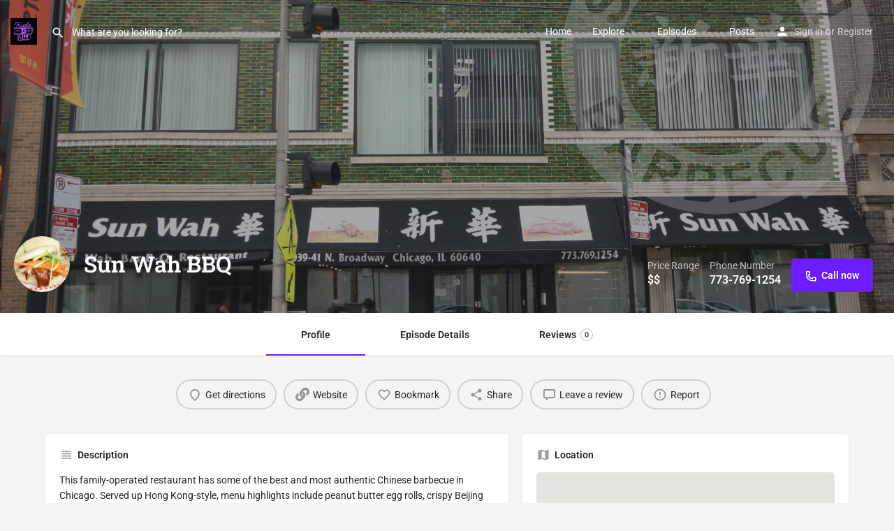

--- FILE ---
content_type: text/html; charset=UTF-8
request_url: https://tripledlife.com/restaurant/sun-wah-bbq/
body_size: 22637
content:
<!DOCTYPE html>
<html lang="en-US">
<head>
	<meta charset="UTF-8" />
	<meta name="viewport" content="width=device-width, initial-scale=1.0" />
	<link rel="pingback" href="https://tripledlife.com/xmlrpc.php">

	<meta name='robots' content='index, follow, max-image-preview:large, max-snippet:-1, max-video-preview:-1' />
	<style>img:is([sizes="auto" i], [sizes^="auto," i]) { contain-intrinsic-size: 3000px 1500px }</style>
	<script id="cookieyes" type="text/javascript" src="https://cdn-cookieyes.com/client_data/088c57cf76eaf7d2c1da70a3/script.js"></script><meta property="og:title" content="Sun Wah BBQ" />
<meta property="og:url" content="https://tripledlife.com/restaurant/sun-wah-bbq/" />
<meta property="og:site_name" content="Triple D Life" />
<meta property="og:type" content="profile" />
<meta property="og:description" content="This family-operated restaurant has some of the best and most authentic Chinese barbecue in Chicago. Served up Hong Kong-style, menu highlights include peanut butter egg rolls, crispy Beijing duck and a whole roasted suckling pig that Rahm Fama says is &quot;mouthwateringly delicious.&quot;

(via Food Network)" />
<meta property="og:image" content="https://tripledlife.com/wp-content/uploads/2023/11/sun-wah-bbq-logo-1024x683.jpg" />
<!-- Google tag (gtag.js) consent mode dataLayer added by Site Kit -->
<script type="text/javascript" id="google_gtagjs-js-consent-mode-data-layer">
/* <![CDATA[ */
window.dataLayer = window.dataLayer || [];function gtag(){dataLayer.push(arguments);}
gtag('consent', 'default', {"ad_personalization":"denied","ad_storage":"denied","ad_user_data":"denied","analytics_storage":"denied","functionality_storage":"denied","security_storage":"denied","personalization_storage":"denied","region":["AT","BE","BG","CH","CY","CZ","DE","DK","EE","ES","FI","FR","GB","GR","HR","HU","IE","IS","IT","LI","LT","LU","LV","MT","NL","NO","PL","PT","RO","SE","SI","SK"],"wait_for_update":500});
window._googlesitekitConsentCategoryMap = {"statistics":["analytics_storage"],"marketing":["ad_storage","ad_user_data","ad_personalization"],"functional":["functionality_storage","security_storage"],"preferences":["personalization_storage"]};
window._googlesitekitConsents = {"ad_personalization":"denied","ad_storage":"denied","ad_user_data":"denied","analytics_storage":"denied","functionality_storage":"denied","security_storage":"denied","personalization_storage":"denied","region":["AT","BE","BG","CH","CY","CZ","DE","DK","EE","ES","FI","FR","GB","GR","HR","HU","IE","IS","IT","LI","LT","LU","LV","MT","NL","NO","PL","PT","RO","SE","SI","SK"],"wait_for_update":500};
/* ]]> */
</script>
<!-- End Google tag (gtag.js) consent mode dataLayer added by Site Kit -->

	<!-- This site is optimized with the Yoast SEO plugin v26.6 - https://yoast.com/wordpress/plugins/seo/ -->
	<title>Sun Wah BBQ - Triple D Life</title>
	<link rel="canonical" href="https://tripledlife.com/restaurant/sun-wah-bbq/" />
	<meta property="og:locale" content="en_US" />
	<meta property="og:type" content="article" />
	<meta property="og:title" content="Sun Wah BBQ - Triple D Life" />
	<meta property="og:description" content="This family-operated restaurant has some of the best and most authentic Chinese barbecue in Chicago. Served up Hong Kong-style, menu highlights include peanut butter egg rolls, crispy Beijing duck and a whole roasted suckling pig that Rahm Fama says is &#8220;mouthwateringly delicious.&#8221; (via Food Network)" />
	<meta property="og:url" content="https://tripledlife.com/restaurant/sun-wah-bbq/" />
	<meta property="og:site_name" content="Triple D Life" />
	<meta property="article:publisher" content="https://www.facebook.com/tripled4life/" />
	<meta property="article:modified_time" content="2024-01-25T02:32:39+00:00" />
	<meta name="twitter:card" content="summary_large_image" />
	<meta name="twitter:site" content="@tripledlife" />
	<script type="application/ld+json" class="yoast-schema-graph">{"@context":"https://schema.org","@graph":[{"@type":"WebPage","@id":"https://tripledlife.com/restaurant/sun-wah-bbq/","url":"https://tripledlife.com/restaurant/sun-wah-bbq/","name":"Sun Wah BBQ - Triple D Life","isPartOf":{"@id":"https://tripledlife.com/#website"},"datePublished":"2018-09-21T21:00:04+00:00","dateModified":"2024-01-25T02:32:39+00:00","breadcrumb":{"@id":"https://tripledlife.com/restaurant/sun-wah-bbq/#breadcrumb"},"inLanguage":"en-US","potentialAction":[{"@type":"ReadAction","target":["https://tripledlife.com/restaurant/sun-wah-bbq/"]}]},{"@type":"BreadcrumbList","@id":"https://tripledlife.com/restaurant/sun-wah-bbq/#breadcrumb","itemListElement":[{"@type":"ListItem","position":1,"name":"Home","item":"https://tripledlife.com/"},{"@type":"ListItem","position":2,"name":"Listings","item":"https://triple-d-life-4cd035.ingress-haven.ewp.live/listings/"},{"@type":"ListItem","position":3,"name":"Sun Wah BBQ"}]},{"@type":"WebSite","@id":"https://tripledlife.com/#website","url":"https://tripledlife.com/","name":"Triple D Life","description":"Live the Triple D Life!","publisher":{"@id":"https://tripledlife.com/#organization"},"potentialAction":[{"@type":"SearchAction","target":{"@type":"EntryPoint","urlTemplate":"https://tripledlife.com/?s={search_term_string}"},"query-input":{"@type":"PropertyValueSpecification","valueRequired":true,"valueName":"search_term_string"}}],"inLanguage":"en-US"},{"@type":"Organization","@id":"https://tripledlife.com/#organization","name":"Triple D Life","url":"https://tripledlife.com/","logo":{"@type":"ImageObject","inLanguage":"en-US","@id":"https://tripledlife.com/#/schema/logo/image/","url":"https://tripledlife.com/wp-content/uploads/2025/04/cropped-triple-d-life-logo.png","contentUrl":"https://tripledlife.com/wp-content/uploads/2025/04/cropped-triple-d-life-logo.png","width":512,"height":512,"caption":"Triple D Life"},"image":{"@id":"https://tripledlife.com/#/schema/logo/image/"},"sameAs":["https://www.facebook.com/tripled4life/","https://x.com/tripledlife","https://www.instagram.com/tripled_life/","https://www.tiktok.com/@tripled_life"]}]}</script>
	<!-- / Yoast SEO plugin. -->


<link rel='dns-prefetch' href='//www.googletagmanager.com' />
<link rel='dns-prefetch' href='//maps.googleapis.com' />
<link rel='dns-prefetch' href='//fonts.googleapis.com' />
<link rel='dns-prefetch' href='//pagead2.googlesyndication.com' />
<link rel='dns-prefetch' href='//fundingchoicesmessages.google.com' />
<link rel='preload stylesheet' as='style' onload="this.onload=null;this.rel='stylesheet'" id='wp-block-library-css' href='https://tripledlife.com/wp-includes/css/dist/block-library/style.min.css?ver=6.7.4' type='text/css' media='all' />
<style id='classic-theme-styles-inline-css' type='text/css'>
/*! This file is auto-generated */
.wp-block-button__link{color:#fff;background-color:#32373c;border-radius:9999px;box-shadow:none;text-decoration:none;padding:calc(.667em + 2px) calc(1.333em + 2px);font-size:1.125em}.wp-block-file__button{background:#32373c;color:#fff;text-decoration:none}
</style>
<style id='global-styles-inline-css' type='text/css'>
:root{--wp--preset--aspect-ratio--square: 1;--wp--preset--aspect-ratio--4-3: 4/3;--wp--preset--aspect-ratio--3-4: 3/4;--wp--preset--aspect-ratio--3-2: 3/2;--wp--preset--aspect-ratio--2-3: 2/3;--wp--preset--aspect-ratio--16-9: 16/9;--wp--preset--aspect-ratio--9-16: 9/16;--wp--preset--color--black: #000000;--wp--preset--color--cyan-bluish-gray: #abb8c3;--wp--preset--color--white: #ffffff;--wp--preset--color--pale-pink: #f78da7;--wp--preset--color--vivid-red: #cf2e2e;--wp--preset--color--luminous-vivid-orange: #ff6900;--wp--preset--color--luminous-vivid-amber: #fcb900;--wp--preset--color--light-green-cyan: #7bdcb5;--wp--preset--color--vivid-green-cyan: #00d084;--wp--preset--color--pale-cyan-blue: #8ed1fc;--wp--preset--color--vivid-cyan-blue: #0693e3;--wp--preset--color--vivid-purple: #9b51e0;--wp--preset--gradient--vivid-cyan-blue-to-vivid-purple: linear-gradient(135deg,rgba(6,147,227,1) 0%,rgb(155,81,224) 100%);--wp--preset--gradient--light-green-cyan-to-vivid-green-cyan: linear-gradient(135deg,rgb(122,220,180) 0%,rgb(0,208,130) 100%);--wp--preset--gradient--luminous-vivid-amber-to-luminous-vivid-orange: linear-gradient(135deg,rgba(252,185,0,1) 0%,rgba(255,105,0,1) 100%);--wp--preset--gradient--luminous-vivid-orange-to-vivid-red: linear-gradient(135deg,rgba(255,105,0,1) 0%,rgb(207,46,46) 100%);--wp--preset--gradient--very-light-gray-to-cyan-bluish-gray: linear-gradient(135deg,rgb(238,238,238) 0%,rgb(169,184,195) 100%);--wp--preset--gradient--cool-to-warm-spectrum: linear-gradient(135deg,rgb(74,234,220) 0%,rgb(151,120,209) 20%,rgb(207,42,186) 40%,rgb(238,44,130) 60%,rgb(251,105,98) 80%,rgb(254,248,76) 100%);--wp--preset--gradient--blush-light-purple: linear-gradient(135deg,rgb(255,206,236) 0%,rgb(152,150,240) 100%);--wp--preset--gradient--blush-bordeaux: linear-gradient(135deg,rgb(254,205,165) 0%,rgb(254,45,45) 50%,rgb(107,0,62) 100%);--wp--preset--gradient--luminous-dusk: linear-gradient(135deg,rgb(255,203,112) 0%,rgb(199,81,192) 50%,rgb(65,88,208) 100%);--wp--preset--gradient--pale-ocean: linear-gradient(135deg,rgb(255,245,203) 0%,rgb(182,227,212) 50%,rgb(51,167,181) 100%);--wp--preset--gradient--electric-grass: linear-gradient(135deg,rgb(202,248,128) 0%,rgb(113,206,126) 100%);--wp--preset--gradient--midnight: linear-gradient(135deg,rgb(2,3,129) 0%,rgb(40,116,252) 100%);--wp--preset--font-size--small: 13px;--wp--preset--font-size--medium: 20px;--wp--preset--font-size--large: 36px;--wp--preset--font-size--x-large: 42px;--wp--preset--spacing--20: 0.44rem;--wp--preset--spacing--30: 0.67rem;--wp--preset--spacing--40: 1rem;--wp--preset--spacing--50: 1.5rem;--wp--preset--spacing--60: 2.25rem;--wp--preset--spacing--70: 3.38rem;--wp--preset--spacing--80: 5.06rem;--wp--preset--shadow--natural: 6px 6px 9px rgba(0, 0, 0, 0.2);--wp--preset--shadow--deep: 12px 12px 50px rgba(0, 0, 0, 0.4);--wp--preset--shadow--sharp: 6px 6px 0px rgba(0, 0, 0, 0.2);--wp--preset--shadow--outlined: 6px 6px 0px -3px rgba(255, 255, 255, 1), 6px 6px rgba(0, 0, 0, 1);--wp--preset--shadow--crisp: 6px 6px 0px rgba(0, 0, 0, 1);}:where(.is-layout-flex){gap: 0.5em;}:where(.is-layout-grid){gap: 0.5em;}body .is-layout-flex{display: flex;}.is-layout-flex{flex-wrap: wrap;align-items: center;}.is-layout-flex > :is(*, div){margin: 0;}body .is-layout-grid{display: grid;}.is-layout-grid > :is(*, div){margin: 0;}:where(.wp-block-columns.is-layout-flex){gap: 2em;}:where(.wp-block-columns.is-layout-grid){gap: 2em;}:where(.wp-block-post-template.is-layout-flex){gap: 1.25em;}:where(.wp-block-post-template.is-layout-grid){gap: 1.25em;}.has-black-color{color: var(--wp--preset--color--black) !important;}.has-cyan-bluish-gray-color{color: var(--wp--preset--color--cyan-bluish-gray) !important;}.has-white-color{color: var(--wp--preset--color--white) !important;}.has-pale-pink-color{color: var(--wp--preset--color--pale-pink) !important;}.has-vivid-red-color{color: var(--wp--preset--color--vivid-red) !important;}.has-luminous-vivid-orange-color{color: var(--wp--preset--color--luminous-vivid-orange) !important;}.has-luminous-vivid-amber-color{color: var(--wp--preset--color--luminous-vivid-amber) !important;}.has-light-green-cyan-color{color: var(--wp--preset--color--light-green-cyan) !important;}.has-vivid-green-cyan-color{color: var(--wp--preset--color--vivid-green-cyan) !important;}.has-pale-cyan-blue-color{color: var(--wp--preset--color--pale-cyan-blue) !important;}.has-vivid-cyan-blue-color{color: var(--wp--preset--color--vivid-cyan-blue) !important;}.has-vivid-purple-color{color: var(--wp--preset--color--vivid-purple) !important;}.has-black-background-color{background-color: var(--wp--preset--color--black) !important;}.has-cyan-bluish-gray-background-color{background-color: var(--wp--preset--color--cyan-bluish-gray) !important;}.has-white-background-color{background-color: var(--wp--preset--color--white) !important;}.has-pale-pink-background-color{background-color: var(--wp--preset--color--pale-pink) !important;}.has-vivid-red-background-color{background-color: var(--wp--preset--color--vivid-red) !important;}.has-luminous-vivid-orange-background-color{background-color: var(--wp--preset--color--luminous-vivid-orange) !important;}.has-luminous-vivid-amber-background-color{background-color: var(--wp--preset--color--luminous-vivid-amber) !important;}.has-light-green-cyan-background-color{background-color: var(--wp--preset--color--light-green-cyan) !important;}.has-vivid-green-cyan-background-color{background-color: var(--wp--preset--color--vivid-green-cyan) !important;}.has-pale-cyan-blue-background-color{background-color: var(--wp--preset--color--pale-cyan-blue) !important;}.has-vivid-cyan-blue-background-color{background-color: var(--wp--preset--color--vivid-cyan-blue) !important;}.has-vivid-purple-background-color{background-color: var(--wp--preset--color--vivid-purple) !important;}.has-black-border-color{border-color: var(--wp--preset--color--black) !important;}.has-cyan-bluish-gray-border-color{border-color: var(--wp--preset--color--cyan-bluish-gray) !important;}.has-white-border-color{border-color: var(--wp--preset--color--white) !important;}.has-pale-pink-border-color{border-color: var(--wp--preset--color--pale-pink) !important;}.has-vivid-red-border-color{border-color: var(--wp--preset--color--vivid-red) !important;}.has-luminous-vivid-orange-border-color{border-color: var(--wp--preset--color--luminous-vivid-orange) !important;}.has-luminous-vivid-amber-border-color{border-color: var(--wp--preset--color--luminous-vivid-amber) !important;}.has-light-green-cyan-border-color{border-color: var(--wp--preset--color--light-green-cyan) !important;}.has-vivid-green-cyan-border-color{border-color: var(--wp--preset--color--vivid-green-cyan) !important;}.has-pale-cyan-blue-border-color{border-color: var(--wp--preset--color--pale-cyan-blue) !important;}.has-vivid-cyan-blue-border-color{border-color: var(--wp--preset--color--vivid-cyan-blue) !important;}.has-vivid-purple-border-color{border-color: var(--wp--preset--color--vivid-purple) !important;}.has-vivid-cyan-blue-to-vivid-purple-gradient-background{background: var(--wp--preset--gradient--vivid-cyan-blue-to-vivid-purple) !important;}.has-light-green-cyan-to-vivid-green-cyan-gradient-background{background: var(--wp--preset--gradient--light-green-cyan-to-vivid-green-cyan) !important;}.has-luminous-vivid-amber-to-luminous-vivid-orange-gradient-background{background: var(--wp--preset--gradient--luminous-vivid-amber-to-luminous-vivid-orange) !important;}.has-luminous-vivid-orange-to-vivid-red-gradient-background{background: var(--wp--preset--gradient--luminous-vivid-orange-to-vivid-red) !important;}.has-very-light-gray-to-cyan-bluish-gray-gradient-background{background: var(--wp--preset--gradient--very-light-gray-to-cyan-bluish-gray) !important;}.has-cool-to-warm-spectrum-gradient-background{background: var(--wp--preset--gradient--cool-to-warm-spectrum) !important;}.has-blush-light-purple-gradient-background{background: var(--wp--preset--gradient--blush-light-purple) !important;}.has-blush-bordeaux-gradient-background{background: var(--wp--preset--gradient--blush-bordeaux) !important;}.has-luminous-dusk-gradient-background{background: var(--wp--preset--gradient--luminous-dusk) !important;}.has-pale-ocean-gradient-background{background: var(--wp--preset--gradient--pale-ocean) !important;}.has-electric-grass-gradient-background{background: var(--wp--preset--gradient--electric-grass) !important;}.has-midnight-gradient-background{background: var(--wp--preset--gradient--midnight) !important;}.has-small-font-size{font-size: var(--wp--preset--font-size--small) !important;}.has-medium-font-size{font-size: var(--wp--preset--font-size--medium) !important;}.has-large-font-size{font-size: var(--wp--preset--font-size--large) !important;}.has-x-large-font-size{font-size: var(--wp--preset--font-size--x-large) !important;}
:where(.wp-block-post-template.is-layout-flex){gap: 1.25em;}:where(.wp-block-post-template.is-layout-grid){gap: 1.25em;}
:where(.wp-block-columns.is-layout-flex){gap: 2em;}:where(.wp-block-columns.is-layout-grid){gap: 2em;}
:root :where(.wp-block-pullquote){font-size: 1.5em;line-height: 1.6;}
</style>
<link rel='stylesheet' id='contact-form-7-css' href='https://tripledlife.com/wp-content/plugins/contact-form-7/includes/css/styles.css?ver=6.1.4' type='text/css' media='all' />
<link rel='stylesheet' id='woocommerce-layout-css' href='https://tripledlife.com/wp-content/plugins/woocommerce/assets/css/woocommerce-layout.css?ver=10.3.7' type='text/css' media='all' />
<link rel='stylesheet' id='woocommerce-smallscreen-css' href='https://tripledlife.com/wp-content/plugins/woocommerce/assets/css/woocommerce-smallscreen.css?ver=10.3.7' type='text/css' media='only screen and (max-width: 768px)' />
<link rel='stylesheet' id='woocommerce-general-css' href='https://tripledlife.com/wp-content/plugins/woocommerce/assets/css/woocommerce.css?ver=10.3.7' type='text/css' media='all' />
<style id='woocommerce-inline-inline-css' type='text/css'>
.woocommerce form .form-row .required { visibility: visible; }
</style>
<link rel='stylesheet' id='brands-styles-css' href='https://tripledlife.com/wp-content/plugins/woocommerce/assets/css/brands.css?ver=10.3.7' type='text/css' media='all' />
<link rel='stylesheet' id='elementor-icons-css' href='https://tripledlife.com/wp-content/plugins/elementor/assets/lib/eicons/css/elementor-icons.min.css?ver=5.45.0' type='text/css' media='all' />
<link rel='stylesheet' id='elementor-frontend-css' href='https://tripledlife.com/wp-content/plugins/elementor/assets/css/frontend.min.css?ver=3.34.0' type='text/css' media='all' />
<link rel='stylesheet' id='elementor-post-5-css' href='https://tripledlife.com/wp-content/uploads/elementor/css/post-5.css?ver=1768281742' type='text/css' media='all' />
<link rel='stylesheet' id='font-awesome-5-all-css' href='https://tripledlife.com/wp-content/plugins/elementor/assets/lib/font-awesome/css/all.min.css?ver=3.34.0' type='text/css' media='all' />
<link rel='stylesheet' id='font-awesome-4-shim-css' href='https://tripledlife.com/wp-content/plugins/elementor/assets/lib/font-awesome/css/v4-shims.min.css?ver=3.34.0' type='text/css' media='all' />
<link rel='stylesheet' id='e-animation-fadeIn-css' href='https://tripledlife.com/wp-content/plugins/elementor/assets/lib/animations/styles/fadeIn.min.css?ver=3.34.0' type='text/css' media='all' />
<link rel='stylesheet' id='widget-heading-css' href='https://tripledlife.com/wp-content/plugins/elementor/assets/css/widget-heading.min.css?ver=3.34.0' type='text/css' media='all' />
<link rel='stylesheet' id='widget-form-css' href='https://tripledlife.com/wp-content/plugins/elementor-pro/assets/css/widget-form.min.css?ver=3.34.0' type='text/css' media='all' />
<link rel='stylesheet' id='e-animation-slideInRight-css' href='https://tripledlife.com/wp-content/plugins/elementor/assets/lib/animations/styles/slideInRight.min.css?ver=3.34.0' type='text/css' media='all' />
<link rel='stylesheet' id='e-popup-css' href='https://tripledlife.com/wp-content/plugins/elementor-pro/assets/css/conditionals/popup.min.css?ver=3.34.0' type='text/css' media='all' />
<link rel='stylesheet' id='elementor-post-16085-css' href='https://tripledlife.com/wp-content/uploads/elementor/css/post-16085.css?ver=1768281742' type='text/css' media='all' />
<link rel='stylesheet' id='mylisting-google-maps-css' href='https://tripledlife.com/wp-content/themes/my-listing/assets/dist/maps/google-maps/google-maps.css?ver=2.11.5' type='text/css' media='all' />
<link rel='stylesheet' id='mylisting-icons-css' href='https://tripledlife.com/wp-content/themes/my-listing/assets/dist/icons.css?ver=2.11.5' type='text/css' media='all' />
<link rel='stylesheet' id='mylisting-material-icons-css' href='https://fonts.googleapis.com/icon?family=Material+Icons&#038;display=swap&#038;ver=6.7.4' type='text/css' media='all' />
<link rel='stylesheet' id='mylisting-select2-css' href='https://tripledlife.com/wp-content/themes/my-listing/assets/vendor/select2/select2.css?ver=4.0.13' type='text/css' media='all' />
<link rel='stylesheet' id='mylisting-vendor-css' href='https://tripledlife.com/wp-content/themes/my-listing/assets/dist/vendor.css?ver=2.11.5' type='text/css' media='all' />
<link rel='stylesheet' id='mylisting-frontend-css' href='https://tripledlife.com/wp-content/themes/my-listing/assets/dist/frontend.css?ver=2.11.5' type='text/css' media='all' />
<link rel='stylesheet' id='ml-max-w-1200-css' href='https://tripledlife.com/wp-content/themes/my-listing/assets/dist/max-width-1200.css?ver=2.11.5' type='text/css' media='(max-width: 1200px)' />
<link rel='stylesheet' id='ml-max-w-992-css' href='https://tripledlife.com/wp-content/themes/my-listing/assets/dist/max-width-992.css?ver=2.11.5' type='text/css' media='(max-width: 992px)' />
<link rel='stylesheet' id='ml-max-w-768-css' href='https://tripledlife.com/wp-content/themes/my-listing/assets/dist/max-width-768.css?ver=2.11.5' type='text/css' media='(max-width: 768px)' />
<link rel='stylesheet' id='ml-max-w-600-css' href='https://tripledlife.com/wp-content/themes/my-listing/assets/dist/max-width-600.css?ver=2.11.5' type='text/css' media='(max-width: 600px)' />
<link rel='stylesheet' id='ml-max-w-480-css' href='https://tripledlife.com/wp-content/themes/my-listing/assets/dist/max-width-480.css?ver=2.11.5' type='text/css' media='(max-width: 480px)' />
<link rel='stylesheet' id='ml-max-w-320-css' href='https://tripledlife.com/wp-content/themes/my-listing/assets/dist/max-width-320.css?ver=2.11.5' type='text/css' media='(max-width: 320px)' />
<link rel='stylesheet' id='ml-min-w-993-css' href='https://tripledlife.com/wp-content/themes/my-listing/assets/dist/min-width-993.css?ver=2.11.5' type='text/css' media='(min-width: 993px)' />
<link rel='stylesheet' id='ml-min-w-1201-css' href='https://tripledlife.com/wp-content/themes/my-listing/assets/dist/min-width-1201.css?ver=2.11.5' type='text/css' media='(min-width: 1201px)' />
<link rel='stylesheet' id='mylisting-single-listing-css' href='https://tripledlife.com/wp-content/themes/my-listing/assets/dist/single-listing.css?ver=2.11.5' type='text/css' media='all' />
<link rel='stylesheet' id='wc-general-style-css' href='https://tripledlife.com/wp-content/themes/my-listing/assets/dist/wc-general-style.css?ver=2.11.5' type='text/css' media='all' />
<link rel='stylesheet' id='theme-styles-default-css' href='https://tripledlife.com/wp-content/themes/my-listing/style.css?ver=6.7.4' type='text/css' media='all' />
<style id='theme-styles-default-inline-css' type='text/css'>
:root{}
</style>
<link rel='stylesheet' id='mylisting-dynamic-styles-css' href='https://tripledlife.com/wp-content/uploads/mylisting-dynamic-styles.css?ver=1746724182' type='text/css' media='all' />
<link rel='stylesheet' id='elementor-gf-local-robotoslab-css' href='https://tripledlife.com/wp-content/uploads/elementor/google-fonts/css/robotoslab.css?ver=1742409614' type='text/css' media='all' />
<link rel='stylesheet' id='elementor-gf-local-roboto-css' href='https://tripledlife.com/wp-content/uploads/elementor/google-fonts/css/roboto.css?ver=1742409623' type='text/css' media='all' />
<script type="text/javascript" id="cookie-law-info-wca-js-before">
/* <![CDATA[ */
const _ckyGsk = true;
/* ]]> */
</script>
<script type="text/javascript" src="https://tripledlife.com/wp-content/plugins/cookie-law-info/lite/frontend/js/wca.min.js?ver=3.3.9" id="cookie-law-info-wca-js"></script>
<script type="text/javascript" src="https://tripledlife.com/wp-includes/js/jquery/jquery.min.js?ver=3.7.1" id="jquery-core-js"></script>
<script type="text/javascript" src="https://tripledlife.com/wp-includes/js/jquery/jquery-migrate.min.js?ver=3.4.1" id="jquery-migrate-js"></script>
<script type="text/javascript" src="https://tripledlife.com/wp-content/plugins/woocommerce/assets/js/jquery-blockui/jquery.blockUI.min.js?ver=2.7.0-wc.10.3.7" id="wc-jquery-blockui-js" defer="defer" data-wp-strategy="defer"></script>
<script type="text/javascript" id="wc-add-to-cart-js-extra">
/* <![CDATA[ */
var wc_add_to_cart_params = {"ajax_url":"\/wp-admin\/admin-ajax.php","wc_ajax_url":"\/?wc-ajax=%%endpoint%%","i18n_view_cart":"View cart","cart_url":"https:\/\/tripledlife.com\/cart-2\/","is_cart":"","cart_redirect_after_add":"no"};
/* ]]> */
</script>
<script type="text/javascript" src="https://tripledlife.com/wp-content/plugins/woocommerce/assets/js/frontend/add-to-cart.min.js?ver=10.3.7" id="wc-add-to-cart-js" defer="defer" data-wp-strategy="defer"></script>
<script type="text/javascript" src="https://tripledlife.com/wp-content/plugins/woocommerce/assets/js/js-cookie/js.cookie.min.js?ver=2.1.4-wc.10.3.7" id="wc-js-cookie-js" defer="defer" data-wp-strategy="defer"></script>
<script type="text/javascript" id="woocommerce-js-extra">
/* <![CDATA[ */
var woocommerce_params = {"ajax_url":"\/wp-admin\/admin-ajax.php","wc_ajax_url":"\/?wc-ajax=%%endpoint%%","i18n_password_show":"Show password","i18n_password_hide":"Hide password"};
/* ]]> */
</script>
<script type="text/javascript" src="https://tripledlife.com/wp-content/plugins/woocommerce/assets/js/frontend/woocommerce.min.js?ver=10.3.7" id="woocommerce-js" defer="defer" data-wp-strategy="defer"></script>
<script type="text/javascript" id="WCPAY_ASSETS-js-extra">
/* <![CDATA[ */
var wcpayAssets = {"url":"https:\/\/tripledlife.com\/wp-content\/plugins\/woocommerce-payments\/dist\/"};
/* ]]> */
</script>
<script type="text/javascript" src="https://tripledlife.com/wp-content/plugins/elementor/assets/lib/font-awesome/js/v4-shims.min.js?ver=3.34.0" id="font-awesome-4-shim-js"></script>

<!-- Google tag (gtag.js) snippet added by Site Kit -->
<!-- Google Analytics snippet added by Site Kit -->
<script type="text/javascript" src="https://www.googletagmanager.com/gtag/js?id=GT-P8Q2NW4" id="google_gtagjs-js" async></script>
<script type="text/javascript" id="google_gtagjs-js-after">
/* <![CDATA[ */
window.dataLayer = window.dataLayer || [];function gtag(){dataLayer.push(arguments);}
gtag("set","linker",{"domains":["tripledlife.com"]});
gtag("js", new Date());
gtag("set", "developer_id.dZTNiMT", true);
gtag("config", "GT-P8Q2NW4", {"googlesitekit_post_type":"job_listing"});
/* ]]> */
</script>
<link rel="https://api.w.org/" href="https://tripledlife.com/wp-json/" /><link rel="EditURI" type="application/rsd+xml" title="RSD" href="https://tripledlife.com/xmlrpc.php?rsd" />
<meta name="generator" content="WordPress 6.7.4" />
<meta name="generator" content="WooCommerce 10.3.7" />
<link rel='shortlink' href='https://tripledlife.com/?p=8023' />
<link rel="alternate" title="oEmbed (JSON)" type="application/json+oembed" href="https://tripledlife.com/wp-json/oembed/1.0/embed?url=https%3A%2F%2Ftripledlife.com%2Frestaurant%2Fsun-wah-bbq%2F" />
<link rel="alternate" title="oEmbed (XML)" type="text/xml+oembed" href="https://tripledlife.com/wp-json/oembed/1.0/embed?url=https%3A%2F%2Ftripledlife.com%2Frestaurant%2Fsun-wah-bbq%2F&#038;format=xml" />
<meta name="cdp-version" content="1.5.0" /><meta name="generator" content="Site Kit by Google 1.170.0" /><script async src="https://pagead2.googlesyndication.com/pagead/js/adsbygoogle.js?client=ca-pub-2118111619041419"
     crossorigin="anonymous"></script>
<meta name="fo-verify" content="f0993921-a6f7-420f-b150-307ef89a3ea7"><style>/* CSS added by WP Meta and Date Remover*/.wp-block-post-author__name{display:none !important;}
.wp-block-post-date{display:none !important;}
 .entry-meta {display:none !important;}
	.home .entry-meta { display: none; }
	.entry-footer {display:none !important;}
	.home .entry-footer { display: none; }</style><script type="text/javascript">var MyListing = {"Helpers":{},"Handlers":{},"MapConfig":{"ClusterSize":35,"AccessToken":"AIzaSyDCkV6ZX8qFthj6HeEzcB1gk1avoCPIS5I","Language":"default","TypeRestrictions":"geocode","CountryRestrictions":[],"CustomSkins":{}}};</script><script type="text/javascript">var CASE27 = {"ajax_url":"https:\/\/tripledlife.com\/wp-admin\/admin-ajax.php","login_url":"https:\/\/tripledlife.com\/my-account-2\/","register_url":"https:\/\/tripledlife.com\/my-account-2\/?register","mylisting_ajax_url":"\/?mylisting-ajax=1","theme_folder":"https:\/\/tripledlife.com\/wp-content\/themes\/my-listing","theme_version":"2.11.5","env":"production","ajax_nonce":"9c56c36ee5","l10n":{"selectOption":"Select an option","errorLoading":"The results could not be loaded.","removeAllItems":"Remove all items","loadingMore":"Loading more results\u2026","noResults":"No results found","searching":"Searching\u2026","datepicker":{"format":"DD MMMM, YY","timeFormat":"h:mm A","dateTimeFormat":"DD MMMM, YY, h:mm A","timePicker24Hour":false,"firstDay":1,"applyLabel":"Apply","cancelLabel":"Cancel","customRangeLabel":"Custom Range","daysOfWeek":["Su","Mo","Tu","We","Th","Fr","Sa"],"monthNames":["January","February","March","April","May","June","July","August","September","October","November","December"]},"irreversible_action":"This is an irreversible action. Proceed anyway?","delete_listing_confirm":"Are you sure you want to delete this listing?","copied_to_clipboard":"Copied!","nearby_listings_location_required":"Enter a location to find nearby listings.","nearby_listings_retrieving_location":"Retrieving location...","nearby_listings_searching":"Searching for nearby listings...","geolocation_failed":"You must enable location to use this feature.","something_went_wrong":"Something went wrong.","all_in_category":"All in \"%s\"","invalid_file_type":"Invalid file type. Accepted types:","file_limit_exceeded":"You have exceeded the file upload limit (%d).","file_size_limit":"This attachement (%s) exceeds upload size limit (%d)."},"woocommerce":[],"map_provider":"google-maps","google_btn_local":"en_US","caption1":"false","caption2":"false","recaptcha_type":"v2","recaptcha_key":"6LcD3IUlAAAAACft5w-Z08YCoDvl_jKgCD_zvdmf","js_field_html_img":"<div class=\"uploaded-file uploaded-image review-gallery-image job-manager-uploaded-file\">\t<span class=\"uploaded-file-preview\">\t\t\t\t\t<span class=\"job-manager-uploaded-file-preview\">\t\t\t\t<img alt=\"Uploaded file\" src=\"\">\t\t\t<\/span>\t\t\t\t<a href=\"#\" class=\"remove-uploaded-file review-gallery-image-remove job-manager-remove-uploaded-file\"><i class=\"mi delete\"><\/i><\/a>\t<\/span>\t<input type=\"hidden\" class=\"input-text\" name=\"\" value=\"b64:\"><\/div>","js_field_html":"<div class=\"uploaded-file  review-gallery-image job-manager-uploaded-file\">\t<span class=\"uploaded-file-preview\">\t\t\t\t\t<span class=\"job-manager-uploaded-file-name\">\t\t\t\t<i class=\"mi insert_drive_file uploaded-file-icon\"><\/i>\t\t\t\t<code><\/code>\t\t\t<\/span>\t\t\t\t<a href=\"#\" class=\"remove-uploaded-file review-gallery-image-remove job-manager-remove-uploaded-file\"><i class=\"mi delete\"><\/i><\/a>\t<\/span>\t<input type=\"hidden\" class=\"input-text\" name=\"\" value=\"b64:\"><\/div>"};</script>	<noscript><style>.woocommerce-product-gallery{ opacity: 1 !important; }</style></noscript>
	
<!-- Google AdSense meta tags added by Site Kit -->
<meta name="google-adsense-platform-account" content="ca-host-pub-2644536267352236">
<meta name="google-adsense-platform-domain" content="sitekit.withgoogle.com">
<!-- End Google AdSense meta tags added by Site Kit -->
<meta name="generator" content="Elementor 3.34.0; features: additional_custom_breakpoints; settings: css_print_method-external, google_font-enabled, font_display-auto">
<style type="text/css">.recentcomments a{display:inline !important;padding:0 !important;margin:0 !important;}</style>			<style>
				.e-con.e-parent:nth-of-type(n+4):not(.e-lazyloaded):not(.e-no-lazyload),
				.e-con.e-parent:nth-of-type(n+4):not(.e-lazyloaded):not(.e-no-lazyload) * {
					background-image: none !important;
				}
				@media screen and (max-height: 1024px) {
					.e-con.e-parent:nth-of-type(n+3):not(.e-lazyloaded):not(.e-no-lazyload),
					.e-con.e-parent:nth-of-type(n+3):not(.e-lazyloaded):not(.e-no-lazyload) * {
						background-image: none !important;
					}
				}
				@media screen and (max-height: 640px) {
					.e-con.e-parent:nth-of-type(n+2):not(.e-lazyloaded):not(.e-no-lazyload),
					.e-con.e-parent:nth-of-type(n+2):not(.e-lazyloaded):not(.e-no-lazyload) * {
						background-image: none !important;
					}
				}
			</style>
			<style class="wpcode-css-snippet">[class='post-cover-buttons'] {
display: none!important;
}</style>
<!-- Google AdSense snippet added by Site Kit -->
<script type="text/javascript" async="async" src="https://pagead2.googlesyndication.com/pagead/js/adsbygoogle.js?client=ca-pub-2118111619041419&amp;host=ca-host-pub-2644536267352236" crossorigin="anonymous"></script>

<!-- End Google AdSense snippet added by Site Kit -->
<link rel="icon" href="https://tripledlife.com/wp-content/uploads/2025/04/cropped-triple-d-life-logo-32x32.png" sizes="32x32" />
<link rel="icon" href="https://tripledlife.com/wp-content/uploads/2025/04/cropped-triple-d-life-logo-192x192.png" sizes="192x192" />
<link rel="apple-touch-icon" href="https://tripledlife.com/wp-content/uploads/2025/04/cropped-triple-d-life-logo-180x180.png" />
<meta name="msapplication-TileImage" content="https://tripledlife.com/wp-content/uploads/2025/04/cropped-triple-d-life-logo-270x270.png" />
<style type="text/css" id="mylisting-typography"></style></head>
<body class="job_listing-template-default single single-job_listing postid-8023 theme-my-listing snd-default woocommerce-no-js eio-default esm-default my-listing single-listing type-place cover-style-image elementor-default elementor-kit-5">

<div id="c27-site-wrapper"><link rel='stylesheet' id='mylisting-four-dots-css' href='https://tripledlife.com/wp-content/themes/my-listing/assets/dist/four-dots.css?ver=2.11.5' type='text/css' media='all' />
<div class="loader-bg main-loader box-shadow-color" style="background-color: #202125;">
	<div class="spin-box four-dots" style="
	box-shadow: 10px 10px rgba(255, 255, 255, 1), -10px 10px rgba(255, 255, 255, 0.2),
				-10px -10px rgba(255, 255, 255, 1), 10px -10px rgba(255, 255, 255, 0.2);
	"></div>
</div>
<link rel='stylesheet' id='mylisting-header-css' href='https://tripledlife.com/wp-content/themes/my-listing/assets/dist/header.css?ver=2.11.5' type='text/css' media='all' />

<header class="c27-main-header header header-style-default header-width-full-width header-dark-skin header-scroll-dark-skin header-scroll-hide header-fixed header-menu-right">
	<div class="header-skin"></div>
	<div class="header-container">
		<div class="header-top container-fluid">
			<div class="header-left">
			<div class="mobile-menu">
				<a aria-label="Mobile menu icon" href="#main-menu">
					<div class="mobile-menu-lines"><i class="mi menu"></i></div>
				</a>
			</div>
			<div class="logo">
									
					<a aria-label="Site logo" href="https://tripledlife.com/" class="static-logo">
						<img src="https://tripledlife.com/wp-content/uploads/2025/04/triple-d-life-logo.png"
							alt="">
					</a>
							</div>
							<link rel='stylesheet' id='mylisting-quick-search-form-css' href='https://tripledlife.com/wp-content/themes/my-listing/assets/dist/quick-search-form.css?ver=2.11.5' type='text/css' media='all' />
<div class="quick-search-instance text-left" id="c27-header-search-form" data-focus="default">
	<form action="https://tripledlife.com/explore/" method="GET">
		<div class="dark-forms header-search  search-shortcode-light">
			<i class="mi search"></i>
			<input type="search" placeholder="What are you looking for?" name="search_keywords" autocomplete="off">
			<div class="instant-results">
				<ul class="instant-results-list ajax-results no-list-style"></ul>
				<button type="submit" class="buttons full-width button-5 search view-all-results all-results">
					<i class="mi search"></i>View all results				</button>
				<button type="submit" class="buttons full-width button-5 search view-all-results no-results">
					<i class="mi search"></i>No results				</button>
				<div class="loader-bg">
					<link rel='stylesheet' id='mylisting-paper-spinner-css' href='https://tripledlife.com/wp-content/themes/my-listing/assets/dist/paper-spinner.css?ver=2.11.5' type='text/css' media='all' />

<div class="paper-spinner center-vh" style="width: 24px; height: 24px;">
	<div class="spinner-container active">
		<div class="spinner-layer layer-1" style="border-color: #777;">
			<div class="circle-clipper left">
				<div class="circle" style="border-width: 2.5px;"></div>
			</div><div class="gap-patch">
				<div class="circle" style="border-width: 2.5px;"></div>
			</div><div class="circle-clipper right">
				<div class="circle" style="border-width: 2.5px;"></div>
			</div>
		</div>
	</div>
</div>				</div>

							</div>
		</div>
	</form>
</div>
										</div>
			<div class="header-center">
			<div class="i-nav">
				<div class="mobile-nav-head">
					<div class="mnh-close-icon">
						<a aria-label="Close mobile menu" href="#close-main-menu">
							<i class="mi close"></i>
						</a>
					</div>

									</div>

				
					<ul id="menu-main-menu" class="main-menu main-nav no-list-style"><li id="menu-item-510" class="menu-item menu-item-type-post_type menu-item-object-page menu-item-home menu-item-510"><a href="https://tripledlife.com/"><i class="icon-places-home-3"></i> Home</a></li>
<li id="menu-item-1078" class="menu-item menu-item-type-post_type menu-item-object-page menu-item-has-children menu-item-1078"><a href="https://tripledlife.com/ddd-locations/"><i class="fa fa-compass"></i> Explore</a>
<div class="submenu-toggle"><i class="material-icons arrow_drop_down"></i></div><ul class="sub-menu i-dropdown no-list-style">
	<li id="menu-item-21828" class="menu-item menu-item-type-post_type menu-item-object-page menu-item-21828"><a href="https://tripledlife.com/ddd-locations/">By State</a></li>
	<li id="menu-item-21827" class="menu-item menu-item-type-post_type menu-item-object-page menu-item-21827"><a href="https://tripledlife.com/ddd-locations-by-city/">By City</a></li>
</ul>
</li>
<li id="menu-item-986" class="menu-item menu-item-type-post_type menu-item-object-page menu-item-has-children menu-item-986"><a href="https://tripledlife.com/episodes/"><i class="fa fa-tv"></i> Episodes</a>
<div class="submenu-toggle"><i class="material-icons arrow_drop_down"></i></div><ul class="sub-menu i-dropdown no-list-style">
	<li id="menu-item-23371" class="menu-item menu-item-type-post_type menu-item-object-page menu-item-has-children menu-item-23371"><a href="https://tripledlife.com/episodes/">Triple D Episodes</a>
	<div class="submenu-toggle"><i class="material-icons arrow_drop_down"></i></div><ul class="sub-menu i-dropdown no-list-style">
		<li id="menu-item-23375" class="menu-item menu-item-type-post_type menu-item-object-page menu-item-23375"><a href="https://tripledlife.com/episodes/season-40/">Season 40</a></li>
		<li id="menu-item-23374" class="menu-item menu-item-type-post_type menu-item-object-page menu-item-23374"><a href="https://tripledlife.com/episodes/season-41/">Season 41</a></li>
		<li id="menu-item-23373" class="menu-item menu-item-type-post_type menu-item-object-page menu-item-23373"><a href="https://tripledlife.com/episodes/season-42/">Season 42</a></li>
		<li id="menu-item-23876" class="menu-item menu-item-type-post_type menu-item-object-page menu-item-23876"><a href="https://tripledlife.com/episodes/season-43/">Season 43</a></li>
	</ul>
</li>
	<li id="menu-item-23370" class="menu-item menu-item-type-post_type menu-item-object-page menu-item-has-children menu-item-23370"><a href="https://tripledlife.com/episodes/triple-d-nation/">Triple D Nation Episodes</a>
	<div class="submenu-toggle"><i class="material-icons arrow_drop_down"></i></div><ul class="sub-menu i-dropdown no-list-style">
		<li id="menu-item-23372" class="menu-item menu-item-type-post_type menu-item-object-page menu-item-23372"><a href="https://tripledlife.com/episodes/triple-d-nation/season-07/">Season 07</a></li>
	</ul>
</li>
</ul>
</li>
<li id="menu-item-530" class="menu-item menu-item-type-post_type menu-item-object-page current_page_parent menu-item-530"><a href="https://tripledlife.com/blog/">Posts</a></li>
</ul>
					<div class="mobile-nav-button">
											</div>
				</div>
				<div class="i-nav-overlay"></div>
				</div>
			<div class="header-right">
									<div class="user-area signin-area">
						<i class="mi person user-area-icon"></i>
						<a href="https://tripledlife.com/my-account-2/">
							Sign in						</a>
													<span>or</span>
							<a href="https://tripledlife.com/my-account-2/?register">
								Register							</a>
											</div>
					<div class="mob-sign-in">
						<a aria-label="Mobile sign in button" href="https://tripledlife.com/my-account-2/"><i class="mi person"></i></a>
					</div>

									
				
									<div class="search-trigger" data-toggle="modal" data-target="#quicksearch-mobile-modal">
						<a aria-label="Header mobile search trigger" href="#"><i class="mi search"></i></a>
					</div>
							</div>
		</div>
	</div>
</header>


<link rel='stylesheet' id='mylisting-blog-feed-widget-css' href='https://tripledlife.com/wp-content/themes/my-listing/assets/dist/blog-feed-widget.css?ver=2.11.5' type='text/css' media='all' />

<script type="text/javascript">document.body.dataset.activeTab = window.location.hash.substr(1);</script>
<div class="single-job-listing " id="c27-single-listing">
    <input type="hidden" id="case27-post-id" value="8023">
    <input type="hidden" id="case27-author-id" value="1">
    <!-- <section> opening tag is omitted -->
        
<section class="featured-section profile-cover profile-cover-image"
	style="background-image: url('https://tripledlife.com/wp-content/uploads/2023/11/sun-wah-bbq.jpg'); padding-bottom: 35%;">
    <div class="overlay"
         style="background-color: #242429;
                opacity: 0.4;"
        >
    </div>
<!-- Omit the closing </section> tag -->
        <div class="main-info-desktop">
            <div class="container listing-main-info">
                <div class="col-md-6">
                    <div class="profile-name no-tagline no-rating">
                                                    <link rel='stylesheet' id='mylisting-photoswipe-css' href='https://tripledlife.com/wp-content/themes/my-listing/assets/dist/photoswipe.css?ver=2.11.5' type='text/css' media='all' />
                                                        <a
                            	aria-label="Listing logo"
                                class="profile-avatar open-photo-swipe"
                                href="https://tripledlife.com/wp-content/uploads/2023/11/sun-wah-bbq-logo.jpg"
                                style="background-image: url('https://tripledlife.com/wp-content/uploads/2023/11/sun-wah-bbq-logo-300x200.jpg')"
                                alt=""
                                title="sun-wah-bbq-logo"
                                caption=""
                                description=""
                            ></a>
                        
                        <h1 class="case27-primary-text">
                            Sun Wah BBQ                                                                                </h1>
                        <div class="pa-below-title">
                            
                                                    </div>
                    </div>
                </div>

                <div class="col-md-6">
    <div class="listing-main-buttons detail-count-3">
        <ul class="no-list-style">
                            <li class="price-or-date">
                    <div class="lmb-label">Price Range</div>
                    <div class="value">$$</div>
                </li>
                            <li class="price-or-date">
                    <div class="lmb-label">Phone Number</div>
                    <div class="value">773-769-1254</div>
                </li>
            
                                                
<li id="cta-679f76" class="lmb-calltoaction ml-track-btn">
    <a href="tel:773-769-1254" rel="nofollow">
    	<i class="icon-phone-outgoing"></i>    	<span>Call now</span>
    </a>
</li>                                    </ul>
    </div>
</div>            </div>
        </div>
    </section>
    <div class="main-info-mobile">
            </div>
    <div class="profile-header">
        <div class="container">
            <div class="row">
                <div class="col-md-12">
                    <div class="profile-menu">
                        <ul class="cts-carousel no-list-style">
                            <li>
                                    <a href="#" id="listing_tab_profile_toggle" data-section-id="profile" class="listing-tab-toggle toggle-tab-type-main" data-options="{}">
                                        Profile
                                        
                                        
                                                                            </a>
                                </li><li>
                                    <a href="#" id="listing_tab_episode-details_toggle" data-section-id="episode-details" class="listing-tab-toggle toggle-tab-type-custom" data-options="{}">
                                        Episode Details
                                        
                                        
                                                                            </a>
                                </li><li>
                                    <a href="#" id="listing_tab_reviews_toggle" data-section-id="reviews" class="listing-tab-toggle toggle-tab-type-comments" data-options="{}">
                                        Reviews
                                                                                    <span class="items-counter">0</span>
                                        
                                        
                                                                            </a>
                                </li>                            <li class="cts-prev">prev</li>
                            <li class="cts-next">next</li>
                        </ul>
                    </div>
                </div>
            </div>
        </div>
    </div>

    
<div class="container qla-container">
	<div class="quick-listing-actions">
		<ul class="cts-carousel no-list-style">
												
<li id="qa-6c8424" class=" ml-track-btn">
    <a href="http://maps.google.com/maps?daddr=5039+North+Broadway%2C+Chicago%2C+IL+60640%2C+USA" target="_blank">
    	<i class="icon-location-pin-add-2"></i>    	<span>Get directions</span>
    </a>
</li>																
<li id="qa-e098df" class=" ml-track-btn">
    <a href="http://sunwahbbq.com/" target="_blank" rel="nofollow">
    	<i class="fa fa-link"></i>    	<span>Website</span>
    </a>
</li>																
<li id="qa-cb393d" class=" ml-track-btn">
    <a
    	href="#"
    	class="mylisting-bookmark-item "
    	data-listing-id="8023"
    	data-label="Bookmark"
    	data-active-label="Bookmarked"
        onclick="MyListing.Handlers.Bookmark_Button(event, this)"
    >
    	<i class="mi favorite_border"></i>    	<span class="action-label">Bookmark</span>
    </a>
</li>																
<li id="qa-807323" class=" ml-track-btn">
    <a href="#" id="qa-807323-dd" data-toggle="modal" data-target="#social-share-modal">
        <i class="mi share"></i>        <span>Share</span>
    </a>
</li>

																
<li id="qa-c240e3" class=" ml-track-btn">
    <a href="#" class="show-review-form">
    	<i class="icon-chat-bubble-square-1"></i>    	<span>Leave a review</span>
    </a>
</li>																<li id="qa-470682" class=" ml-track-btn">
    <a href="https://tripledlife.com/my-account-2/">
    	<i class="mi error_outline"></i>    	<span>Report</span>
    </a>
</li>							
            <li class="cts-prev">prev</li>
            <li class="cts-next">next</li>
		</ul>
	</div>
</div>
    
    
    <div class="tab-content listing-tabs">
                    <section class="profile-body listing-tab tab-type-main tab-layout-content-sidebar pre-init" id="listing_tab_profile">

                
                    <div class="container tab-template-content-sidebar">
                        <div class="row ">

                            <div class="col-md-7"><div class="row cts-column-wrapper cts-left-column">
                            
<div class="col-md-12 block-type-text block-field-job_description" id="block_vrkA9Pr">
	<div class="element content-block wp-editor-content">
		<div class="pf-head">
			<div class="title-style-1">
				<i class="mi view_headline"></i>
				<h5>Description</h5>
			</div>
		</div>
		<div class="pf-body">
							<p>This family-operated restaurant has some of the best and most authentic Chinese barbecue in Chicago. Served up Hong Kong-style, menu highlights include peanut butter egg rolls, crispy Beijing duck and a whole roasted suckling pig that Rahm Fama says is "mouthwateringly delicious."</p>
<p>(via <a href="https://www.foodnetwork.com/shows/diners-drive-ins-and-dives/episodes/from-pork-to-pasta" target="_blank" rel="noopener">Food Network</a>)</p>
					</div>
	</div>
</div>



<div class="col-md-12 block-type-text block-field-guy-ate-dishes" id="block_yRxyhFv">
	<div class="element content-block wp-editor-content">
		<div class="pf-head">
			<div class="title-style-1">
				<i class="icon-food-plate-knife-fork"></i>
				<h5>Guy Ate</h5>
			</div>
		</div>
		<div class="pf-body">
							<ul>
<li>Roast Pork</li>
<li>Beef Chow Fun</li>
</ul>
					</div>
	</div>
</div>


<link rel='stylesheet' id='mylisting-repeater-block-css' href='https://tripledlife.com/wp-content/themes/my-listing/assets/dist/repeater-block.css?ver=2.11.5' type='text/css' media='all' />

<div class="col-md-12 block-type-general_repeater block-field-restaurant_menu" id="block_oeqLszj">
    <div class="food-menu-items" style="grid-gap:20px">
                    <div class="single-menu-item element mt-30">
            	<div class="gr-content">
                                    <div class="menu-thumb photoswipe-gallery">
                        
                        <a
                            class="photoswipe-item"
                            href="https://tripledlife.com/wp-content/uploads/2018/09/sun-wah-bbq-roast-pork.jpeg"
                        >
                            <img src="https://tripledlife.com/wp-content/uploads/2018/09/sun-wah-bbq-roast-pork.jpeg" description="" caption="" title="sun-wah-bbq-roast-pork" alt="">
                            <i class="mi search"></i>
                        </a>
                    </div>
                                <div class="menu-content ml-30">
                    <span class="menu-item-title">Roast Pork</span>
                    
                                    </div>
                            </div>
            </div>
                    <div class="single-menu-item element mt-30">
            	<div class="gr-content">
                                    <div class="menu-thumb photoswipe-gallery">
                        
                        <a
                            class="photoswipe-item"
                            href="https://tripledlife.com/wp-content/uploads/2018/09/sun-wah-bbq-beef-chow-fun.jpg"
                        >
                            <img src="https://tripledlife.com/wp-content/uploads/2018/09/sun-wah-bbq-beef-chow-fun.jpg" description="" caption="" title="sun-wah-bbq-beef-chow-fun" alt="">
                            <i class="mi search"></i>
                        </a>
                    </div>
                                <div class="menu-content ml-30">
                    <span class="menu-item-title">Beef Chow Fun</span>
                    
                                    </div>
                            </div>
            </div>
            </div>

    <style type="text/css">
                    @media only screen and (min-width : 1200px) {
                #block_oeqLszj .food-menu-items {
                    grid-template-columns: repeat(2, 1fr);
                }
            }
        
                    @media (min-width:768px) and (max-width:1200px) {
                #block_oeqLszj .food-menu-items {
                    grid-template-columns: repeat(2, 1fr);
                }
            }
        
                    @media only screen and (max-width : 768px) {
                #block_oeqLszj .food-menu-items {
                    grid-template-columns: repeat(1, 1fr);
                }
            }
            </style>
</div>
<link rel='stylesheet' id='mylisting-gallery-grid-css' href='https://tripledlife.com/wp-content/themes/my-listing/assets/dist/gallery-grid.css?ver=2.11.5' type='text/css' media='all' />
<div class="col-md-12 block-type-gallery block-field-job_gallery" id="block_uVEYsxo">
	<div class="element gallery-grid-block carousel-items-1">
		<div class="pf-head">
			<div class="title-style-1">
				<i class="mi insert_photo"></i>
				<h5>Gallery </h5>
			</div>
		</div>

		<div class="pf-body">
			<div class="gallery-grid photoswipe-gallery">

									<a aria-label="Listing gallery item" class="gallery-item photoswipe-item" href="https://tripledlife.com/wp-content/uploads/2018/09/sun-wah-bbq-chef-with-guy-fieri-camaro.jpeg">
						<img src="https://tripledlife.com/wp-content/uploads/2018/09/sun-wah-bbq-chef-with-guy-fieri-camaro-300x225.jpeg" alt="" description="" caption="" title="sun-wah-bbq-chef-with-guy-fieri-camaro" >						<i class="mi search"></i>
					</a>
				
			</div>
		</div>
	</div>
</div></div></div><div class="col-md-5"><div class="row cts-column-wrapper cts-right-column">
<div class="col-md-12 block-type-location block-field-job_location" id="block_73QPctS">
	<div class="element map-block">
		<div class="pf-head">
			<div class="title-style-1">
				<i class="mi map"></i>
				<h5>Location</h5>
			</div>
		</div>
		<div class="pf-body">
			<div class="contact-map">
				<div class="c27-map map" data-options="{&quot;items_type&quot;:&quot;custom-locations&quot;,&quot;marker_type&quot;:&quot;basic&quot;,&quot;locations&quot;:[{&quot;marker_lat&quot;:&quot;41.97399&quot;,&quot;marker_lng&quot;:&quot;-87.65900&quot;,&quot;address&quot;:&quot;5039 North Broadway, Chicago, IL 60640, USA&quot;,&quot;marker_image&quot;:{&quot;url&quot;:&quot;https:\/\/tripledlife.com\/wp-content\/uploads\/2023\/11\/sun-wah-bbq-logo-150x150.jpg&quot;}}],&quot;skin&quot;:&quot;skin3&quot;,&quot;zoom&quot;:11,&quot;draggable&quot;:true}"></div>
				<div class="c27-map-listings hide"></div>
			</div>
			<div class="map-block-address">
				<ul class="no-list-style">
											<li>
							<p>5039 North Broadway, Chicago, IL 60640, USA</p>
															<div class="location-address">
									<a href="http://maps.google.com/maps?daddr=5039+North+Broadway%2C+Chicago%2C+IL+60640%2C+USA" target="_blank">
										Get Directions									</a>
								</div>
													</li>
									</ul>
			</div>
		</div>
	</div>
</div>
<div class="col-md-12 block-type-social_networks" id="block_R9gOJEt">
    <div class="element">
        <div class="pf-head">
			<div class="title-style-1">
				<i class="mi view_module"></i>
				<h5>Follow us</h5>
			</div>
        </div>
        <div class="pf-body">

			
				
<ul class="no-list-style outlined-list details-list social-nav item-count-4">
			<li class="li_WbWl6rk">
					<a href="https://www.facebook.com/profile.php?id=100063618551100" target="_blank">
				<i class="fa fa-facebook"></i>				<span>Facebook</span>
			</a>
				</li>
			<li class="li_XxSH2aq">
					<a href="https://twitter.com/sunwahbbq" target="_blank">
				<span class="svg-icon twitter-svg"><svg viewBox="0 0 512 512" xmlns="http://www.w3.org/2000/svg"><path d="M389.2 48h70.6L305.6 224.2 487 464H345L233.7 318.6 106.5 464H35.8L200.7 275.5 26.8 48H172.4L272.9 180.9 389.2 48zM364.4 421.8h39.1L151.1 88h-42L364.4 421.8z"/></svg></span>				<span>X</span>
			</a>
				</li>
			<li class="li_Bo703UA">
					<a href="https://www.instagram.com/sunwahbbq/" target="_blank">
				<i class="fa fa-instagram"></i>				<span>Instagram</span>
			</a>
				</li>
			<li class="li_F76Qimq">
					<a href="https://www.yelp.com/biz/sun-wah-bar-b-que-chicago-2" target="_blank">
				<i class="fa fa-yelp"></i>				<span>Yelp</span>
			</a>
				</li>
	</ul>

			
        </div>
    </div>
</div>
<div class="col-md-12 block-type-categories" id="block_oJxeZVP">
	<div class="element">
		<div class="pf-head">
			<div class="title-style-1">
				<i class="icon-food-plate-knife-fork"></i>
				<h5>Cuisine</h5>
			</div>
		</div>
		<div class="pf-body">

			
<div class="listing-details item-count-2">
	<ul class="no-list-style">
					<li>
							<a href="https://tripledlife.com/category/chinese/" >
					<span class="cat-icon" style="background-color: #6c1cff;">
									<i class="mi bookmark_border" style="color: #fff; "></i>
							</span>
					<span class="category-name">Chinese</span>
				</a>
						</li>
					<li>
							<a href="https://tripledlife.com/category/barbeque/" >
					<span class="cat-icon" style="background-color: #6c1cff;">
									<i class="mi bookmark_border" style="color: #fff; "></i>
							</span>
					<span class="category-name">Barbeque</span>
				</a>
						</li>
			</ul>
</div>

		</div>
	</div>
</div>
<div class="col-md-12 block-type-text block-field-recipes" id="block_vIeusZ5">
	<div class="element content-block wp-editor-content">
		<div class="pf-head">
			<div class="title-style-1">
				<i class="icon-food-plate-knife-fork"></i>
				<h5>Recipes</h5>
			</div>
		</div>
		<div class="pf-body">
							<ul>
<li><a href="https://www.foodnetwork.com/recipes/roast-pork-5429351" target="_blank" rel="noopener">Roast Pork</a></li>
<li><a href="https://www.foodnetwork.com/recipes/roast-pork-5429351" target="_blank" rel="noopener">Beef Chow Fun</a></li>
</ul>
					</div>
	</div>
</div>



                            </div></div>
                        </div>
                    </div>
                
                
                
                
                
            </section>
                    <section class="profile-body listing-tab tab-type-custom tab-layout-content-sidebar pre-init" id="listing_tab_episode-details">

                
                    <div class="container tab-template-content-sidebar">
                        <div class="row ">

                            <div class="col-md-7"><div class="row cts-column-wrapper cts-left-column">
                            
<div class="col-md-12 block-type-text block-field-episode-details" id="block_dUwNYSR">
	<div class="element content-block wp-editor-content">
		<div class="pf-head">
			<div class="title-style-1">
				<i class="mi tv"></i>
				<h5>Episode Description</h5>
			</div>
		</div>
		<div class="pf-body">
							<p>Guy Fieri's diggin' into everything from pork to pasta on this trip. In Chicago, a real-deal Italian spot with righteous ravioli and dynamite deep dish. Plus, an authentic Hong Kong barbecue experience served alongside all the classics. And in Spokane, Wash., a local joint with killer culinary, like carnitas fries and a twist on gnocchi.</p>
<p>(via <a href="https://www.foodnetwork.com/shows/diners-drive-ins-and-dives/episodes/from-pork-to-pasta" target="_blank" rel="noopener">Food Network</a>)</p>
					</div>
	</div>
</div>


</div></div><div class="col-md-5"><div class="row cts-column-wrapper cts-right-column">
<div class="col-md-12 block-type-text block-field-episode-title" id="block_YijELgD">
	<div class="element content-block wp-editor-content">
		<div class="pf-head">
			<div class="title-style-1">
				<i class="mi tv"></i>
				<h5>Episode Title</h5>
			</div>
		</div>
		<div class="pf-body">
							<p><a href="https://tripledlife.com/episode/from-pork-to-pasta/">From Pork to Pasta</a></p>
					</div>
	</div>
</div>



<div class="col-md-12 block-type-text block-field-episode-number" id="block_lcdxUdT">
	<div class="element content-block wp-editor-content">
		<div class="pf-head">
			<div class="title-style-1">
				<i class="mi tv"></i>
				<h5>Episode Number</h5>
			</div>
		</div>
		<div class="pf-body">
							<p><a href="https://tripledlife.com/episodes/season-29/">Season 29</a>, Episode 01</p>
					</div>
	</div>
</div>



<div class="col-md-12 block-type-text block-field-original-air-date" id="block_x80eLKB">
	<div class="element content-block wp-editor-content">
		<div class="pf-head">
			<div class="title-style-1">
				<i class="icon-calendar-1"></i>
				<h5>Air Date</h5>
			</div>
		</div>
		<div class="pf-body">
							<p>September 21, 2018</p>
					</div>
	</div>
</div>



                            </div></div>
                        </div>
                    </div>
                
                
                
                
                
            </section>
                    <section class="profile-body listing-tab tab-type-comments tab-layout-masonry pre-init" id="listing_tab_reviews">

                
                                    <div>
                        
<div class="container">
	<div class="row">
		<div class="col-md-7 comments-list-wrapper" data-current-page="0" data-page-count="0">

												<div class="no-results-wrapper">
						<i class="no-results-icon material-icons mood_bad"></i>
						<li class="no_job_listings_found">No comments yet.</li>
					</div>
							
					</div>

					<div class="col-md-5">
				<div>
					<div class="element">
						<div class="pf-head">
							<div class="title-style-1">
								<i class="mi chat_bubble_outline"></i>
																	<h5>Add a review</h5>
															</div>
						</div>
						<div class="pf-body">

							<!-- Rating Field -->
							
							<!-- Gallery Field -->
							
							<!-- Author Field -->
							
							<!-- Email Field -->
							
							<!-- Message Field -->
							
							<!-- Cookies Field -->
							
							<!-- Submit Field -->
							
							
							<div class="sidebar-comment-form">
								
								<div class="">
										<div id="respond" class="comment-respond">
		<h3 id="reply-title" class="comment-reply-title">Leave a Reply &middot; <span><a rel="nofollow" id="cancel-comment-reply-link" href="/restaurant/sun-wah-bbq/#respond" style="display:none;">Cancel reply</a></span></h3><p class="must-log-in">You must be <a href="https://tripledlife.com/my-account-2/">logged in</a> to post a comment.</p>	</div><!-- #respond -->
									</div>
							</div>
						</div>
					</div>
				</div>
			</div>
		
	</div>
</div>
                    </div>
                
                
                
                
            </section>
            </div>

    <style type="text/css"> body[data-active-tab="profile"] .listing-tab { display: none; }  body[data-active-tab="profile"] #listing_tab_profile { display: block; }  body[data-active-tab="episode-details"] .listing-tab { display: none; }  body[data-active-tab="episode-details"] #listing_tab_episode-details { display: block; }  body[data-active-tab="reviews"] .listing-tab { display: none; }  body[data-active-tab="reviews"] #listing_tab_reviews { display: block; } </style>

    <section class="i-section similar-listings">
    <div class="container">
        <div class="row section-title">
            <h2 class="case27-primary-text">
                You May Also Be Interested In            </h2>
        </div>

        <div class="row section-body grid">
            <div class="col-lg-4 col-md-4 col-sm-4 col-xs-12 grid-item"><div
    class="lf-item-container listing-preview type-place lf-type-2 has-logo no-tagline has-info-fields level-normal priority-0"
    data-id="listing-id-21649"
        data-category-icon="			&lt;i class=&quot;mi bookmark_border&quot; style=&quot;color: #fff; background: #6c1cff; &quot;&gt;&lt;/i&gt;
		"
    data-category-color="#6c1cff"
    data-category-text-color="#fff"
        data-thumbnail="https://tripledlife.com/wp-content/uploads/2025/03/sfera-sicilian-street-food-logo-150x150.jpg"
    data-marker="https://tripledlife.com/wp-content/uploads/2025/03/sfera-sicilian-street-food-logo-150x150.jpg"
    data-template="alternate"
    data-locations="[{&quot;address&quot;:&quot;5759 North Broadway, Chicago, IL 60660, USA&quot;,&quot;lat&quot;:&quot;41.98714&quot;,&quot;lng&quot;:&quot;-87.65987&quot;}]"
>
<div class="lf-item lf-item-alternate" data-template="alternate">
    <a href="https://tripledlife.com/restaurant/sfera-sicilian-street-food/">

        <div class="overlay" style="
    background-color: #242429;
    opacity: 0.4;
"></div>
        
                    <div class="lf-background" style="background-image: url('https://tripledlife.com/wp-content/uploads/2025/03/sfera-sicilian-street-food-768x626.jpg');"></div>
        
        <div class="lf-item-info-2">
                            <div class="lf-avatar" style="background-image: url('https://tripledlife.com/wp-content/uploads/2025/03/sfera-sicilian-street-food-logo-150x150.jpg')"></div>
            
            <h4 class="case27-primary-text listing-preview-title">
                Sfera Sicilian Street Food                            </h4>

            
            
<ul class="lf-contact no-list-style">
	            <li >
            	                	<i class="icon-location-pin-add-2 sm-icon"></i>
            	                5759 North Broadway, Chicago, IL 60660, USA             </li>
                    <li >
            	                	<i class="icon-phone-outgoing sm-icon"></i>
            	                773-739-9128            </li>
        </ul>
        </div>

    </a>
        <div class="lf-head level-normal">
    
                    <div class="lf-head-btn " >
                    $$                </div>
            </div></div>

        <div class="listing-details-3 c27-footer-section">
            <ul class="details-list no-list-style">
                                        <li class=""  >
                                                        <span>Chicago, Illinois</span>
                        </li>
                                </ul>
        </div>
        </div>
</div><div class="col-lg-4 col-md-4 col-sm-4 col-xs-12 grid-item"><div
    class="lf-item-container listing-preview type-place lf-type-2 has-logo no-tagline has-info-fields level-normal priority-0"
    data-id="listing-id-21647"
        data-category-icon="			&lt;i class=&quot;mi bookmark_border&quot; style=&quot;color: #fff; background: #6c1cff; &quot;&gt;&lt;/i&gt;
		"
    data-category-color="#6c1cff"
    data-category-text-color="#fff"
        data-thumbnail="https://tripledlife.com/wp-content/uploads/2025/03/monster-ramen-logo-150x150.png"
    data-marker="https://tripledlife.com/wp-content/uploads/2025/03/monster-ramen-logo-150x150.png"
    data-template="alternate"
    data-locations="[{&quot;address&quot;:&quot;3435 West Fullerton Avenue, Chicago, IL 60647, USA&quot;,&quot;lat&quot;:&quot;41.92444&quot;,&quot;lng&quot;:&quot;-87.71353&quot;}]"
>
<div class="lf-item lf-item-alternate" data-template="alternate">
    <a href="https://tripledlife.com/restaurant/monster-ramen/">

        <div class="overlay" style="
    background-color: #242429;
    opacity: 0.4;
"></div>
        
                    <div class="lf-background" style="background-image: url('https://tripledlife.com/wp-content/uploads/2025/03/monster-ramen-768x512.jpg');"></div>
        
        <div class="lf-item-info-2">
                            <div class="lf-avatar" style="background-image: url('https://tripledlife.com/wp-content/uploads/2025/03/monster-ramen-logo-150x150.png')"></div>
            
            <h4 class="case27-primary-text listing-preview-title">
                Monster Ramen                            </h4>

            
            
<ul class="lf-contact no-list-style">
	            <li >
            	                	<i class="icon-location-pin-add-2 sm-icon"></i>
            	                3435 West Fullerton Avenue, Chicago, IL 60647, USA             </li>
                    <li >
            	                	<i class="icon-phone-outgoing sm-icon"></i>
            	                773-770-9049            </li>
        </ul>
        </div>

    </a>
        <div class="lf-head level-normal">
    
                    <div class="lf-head-btn " >
                    $$                </div>
            </div></div>

        <div class="listing-details-3 c27-footer-section">
            <ul class="details-list no-list-style">
                                        <li class=""  >
                                                        <span>Chicago, Illinois</span>
                        </li>
                                </ul>
        </div>
        </div>
</div><div class="col-lg-4 col-md-4 col-sm-4 col-xs-12 grid-item"><div
    class="lf-item-container listing-preview type-place lf-type-2 has-logo no-tagline has-info-fields level-normal priority-0"
    data-id="listing-id-19457"
        data-category-icon="			&lt;i class=&quot;mi bookmark_border&quot; style=&quot;color: #fff; background: #6c1cff; &quot;&gt;&lt;/i&gt;
		"
    data-category-color="#6c1cff"
    data-category-text-color="#fff"
        data-thumbnail="https://tripledlife.com/wp-content/uploads/2025/01/omarcitos-logo-150x150.jpg"
    data-marker="https://tripledlife.com/wp-content/uploads/2025/01/omarcitos-logo-150x150.jpg"
    data-template="alternate"
    data-locations="[{&quot;address&quot;:&quot;3801 West Fullerton Avenue, Chicago, IL 60647, USA&quot;,&quot;lat&quot;:&quot;41.92422&quot;,&quot;lng&quot;:&quot;-87.72218&quot;}]"
>
<div class="lf-item lf-item-alternate" data-template="alternate">
    <a href="https://tripledlife.com/restaurant/omarcitos/">

        <div class="overlay" style="
    background-color: #242429;
    opacity: 0.4;
"></div>
        
                    <div class="lf-background" style="background-image: url('https://tripledlife.com/wp-content/uploads/2025/01/omarcitos-768x483.jpg');"></div>
        
        <div class="lf-item-info-2">
                            <div class="lf-avatar" style="background-image: url('https://tripledlife.com/wp-content/uploads/2025/01/omarcitos-logo-150x150.jpg')"></div>
            
            <h4 class="case27-primary-text listing-preview-title">
                Omarcitos                            </h4>

            
            
<ul class="lf-contact no-list-style">
	            <li >
            	                	<i class="icon-location-pin-add-2 sm-icon"></i>
            	                3801 West Fullerton Avenue, Chicago, IL 60647, USA             </li>
                    <li >
            	                	<i class="icon-phone-outgoing sm-icon"></i>
            	                773-698-6955            </li>
        </ul>
        </div>

    </a>
        <div class="lf-head level-normal">
    
    </div></div>

        <div class="listing-details-3 c27-footer-section">
            <ul class="details-list no-list-style">
                                        <li class=""  >
                                                        <span>Chicago, Illinois</span>
                        </li>
                                </ul>
        </div>
        </div>
</div>        </div>
    </div>
</section>
</div>
</div><link rel='stylesheet' id='mylisting-footer-css' href='https://tripledlife.com/wp-content/themes/my-listing/assets/dist/footer.css?ver=2.11.5' type='text/css' media='all' />

<footer class="footer ">
	<div class="container">
		
		<div class="row">
			<div class="col-md-12">
				<div class="footer-bottom">
					<div class="row">
													<div class="col-md-12 col-sm-12 col-xs-12 social-links">
								<ul id="menu-footer-social-links" class="main-menu social-nav no-list-style"><li id="menu-item-507" class="menu-item menu-item-type-custom menu-item-object-custom menu-item-507"><a href="https://www.facebook.com/tripled4life/"><i class="fa fa-facebook-f"></i></a></li>
<li id="menu-item-984" class="menu-item menu-item-type-custom menu-item-object-custom menu-item-984"><a href="https://www.instagram.com/tripled_life/"><i class="fa fa-instagram"></i></a></li>
<li id="menu-item-509" class="menu-item menu-item-type-custom menu-item-object-custom menu-item-509"><a href="https://twitter.com/tripledlife"><i class="fa fa-twitter"></i></a></li>
<li id="menu-item-985" class="menu-item menu-item-type-custom menu-item-object-custom menu-item-985"><a href="https://www.tiktok.com/@tripled_life"><i class="fab fa-tiktok"></i></a></li>
</ul>							</div>
												<div class="col-md-12 col-sm-12 col-xs-12 copyright">
							<p>© Triple D Life</p>
						</div>
					</div>
				</div>
			</div>
		</div>
	</div>
</footer>
<!-- Quick view modal -->
<link rel='stylesheet' id='mylisting-quick-view-modal-css' href='https://tripledlife.com/wp-content/themes/my-listing/assets/dist/quick-view-modal.css?ver=2.11.5' type='text/css' media='all' />
<div id="quick-view" class="modal modal-27 quick-view-modal c27-quick-view-modal" role="dialog">
	<div class="container">
		<div class="modal-dialog">
			<div class="modal-content"></div>
		</div>
	</div>
	<div class="loader-bg">
		
<div class="paper-spinner center-vh" style="width: 28px; height: 28px;">
	<div class="spinner-container active">
		<div class="spinner-layer layer-1" style="border-color: #ddd;">
			<div class="circle-clipper left">
				<div class="circle" style="border-width: 3px;"></div>
			</div><div class="gap-patch">
				<div class="circle" style="border-width: 3px;"></div>
			</div><div class="circle-clipper right">
				<div class="circle" style="border-width: 3px;"></div>
			</div>
		</div>
	</div>
</div>	</div>
</div><div id="comparison-view" class="modal modal-27" role="dialog">
	<div class="modal-dialog">
		<div class="modal-content"></div>
	</div>
	<div class="loader-bg">
		
<div class="paper-spinner center-vh" style="width: 28px; height: 28px;">
	<div class="spinner-container active">
		<div class="spinner-layer layer-1" style="border-color: #ddd;">
			<div class="circle-clipper left">
				<div class="circle" style="border-width: 3px;"></div>
			</div><div class="gap-patch">
				<div class="circle" style="border-width: 3px;"></div>
			</div><div class="circle-clipper right">
				<div class="circle" style="border-width: 3px;"></div>
			</div>
		</div>
	</div>
</div>	</div>
</div>
<!-- Modal - WC Cart Contents-->
<div id="wc-cart-modal" class="modal modal-27" role="dialog">
    <div class="modal-dialog modal-md">
	    <div class="modal-content">
	        <div class="sign-in-box">
				<div class="widget woocommerce widget_shopping_cart"><h2 class="widgettitle">Cart</h2><div class="widget_shopping_cart_content"></div></div>			</div>
		</div>
	</div>
</div><!-- Root element of PhotoSwipe. Must have class pswp. -->
<div class="pswp" tabindex="-1" role="dialog" aria-hidden="true">
<!-- Background of PhotoSwipe.
It's a separate element as animating opacity is faster than rgba(). -->
<div class="pswp__bg"></div>
<!-- Slides wrapper with overflow:hidden. -->
<div class="pswp__scroll-wrap">
    <!-- Container that holds slides.
        PhotoSwipe keeps only 3 of them in the DOM to save memory.
        Don't modify these 3 pswp__item elements, data is added later on. -->
        <div class="pswp__container">
            <div class="pswp__item"></div>
            <div class="pswp__item"></div>
            <div class="pswp__item"></div>
        </div>
        <!-- Default (PhotoSwipeUI_Default) interface on top of sliding area. Can be changed. -->
        <div class="pswp__ui pswp__ui--hidden">
            <div class="pswp__top-bar">
                <!--  Controls are self-explanatory. Order can be changed. -->
                <div class="pswp__counter"></div>
                <button class="pswp__button pswp__button--close" title="Close (Esc)"></button>
                <button class="pswp__button pswp__button--share" title="Share"></button>
                <button class="pswp__button pswp__button--fs" title="Toggle fullscreen"></button>
                <button class="pswp__button pswp__button--zoom" title="Zoom in/out"></button>
                <!-- Preloader demo http://codepen.io/dimsemenov/pen/yyBWoR -->
                <!-- element will get class pswp__preloader--active when preloader is running -->
                <div class="pswp__preloader">
                    <div class="pswp__preloader__icn">
                        <div class="pswp__preloader__cut">
                            <div class="pswp__preloader__donut"></div>
                        </div>
                    </div>
                </div>
            </div>
            <div class="pswp__share-modal pswp__share-modal--hidden pswp__single-tap">
                <div class="pswp__share-tooltip"></div>
            </div>
            <button class="pswp__button pswp__button--arrow--left" title="Previous (arrow left)">
            </button>
            <button class="pswp__button pswp__button--arrow--right" title="Next (arrow right)">
            </button>
            <div class="pswp__caption">
                <div class="pswp__caption__center"></div>
            </div>
        </div>
    </div>
</div><script async defer id="mylisting-dialog-template" type="text/template">
	<div class="mylisting-dialog-wrapper">
		<div class="mylisting-dialog">
			<div class="mylisting-dialog--message"></div><!--
			 --><div class="mylisting-dialog--actions">
				<div class="mylisting-dialog--dismiss mylisting-dialog--action">Dismiss</div>
				<div class="mylisting-dialog--loading mylisting-dialog--action hide">
					
<div class="paper-spinner " style="width: 24px; height: 24px;">
	<div class="spinner-container active">
		<div class="spinner-layer layer-1" style="border-color: #777;">
			<div class="circle-clipper left">
				<div class="circle" style="border-width: 2.5px;"></div>
			</div><div class="gap-patch">
				<div class="circle" style="border-width: 2.5px;"></div>
			</div><div class="circle-clipper right">
				<div class="circle" style="border-width: 2.5px;"></div>
			</div>
		</div>
	</div>
</div>				</div>
			</div>
		</div>
	</div>
</script>    	        <a href="#" class="back-to-top">
            <i class="mi keyboard_arrow_up"></i>
        </a>
    <style type="text/css">.c27-main-header .logo img { height: 38px; }@media screen and (max-width: 1200px) { .c27-main-header .logo img { height: 50px; } }@media screen and (max-width: 480px) { .c27-main-header .logo img { height: 40px; } }.c27-main-header:not(.header-scroll) .header-skin { background: rgba(0,0,0,0) }.c27-main-header:not(.header-scroll) .header-skin { border-bottom: 1px solid rgba(0,0,0,0) } .c27-main-header.header-scroll .header-skin{ background: #202125 !important; }.c27-main-header.header-scroll .header-skin { border-bottom: 1px solid #202125 !important; } .details-list .li_WbWl6rk a:hover i, .details-list .li_WbWl6rk a:hover .term-icon {
		background-color: #3b5998 !important;
		border-color: #3b5998 !important;
		color: #fff;
	}.details-list .li_XxSH2aq a:hover i, .details-list .li_XxSH2aq a:hover .term-icon {
		background-color: #000 !important;
		border-color: #000 !important;
		color: #fff;
	}.details-list .li_Bo703UA a:hover i, .details-list .li_Bo703UA a:hover .term-icon {
		background-color: #e1306c !important;
		border-color: #e1306c !important;
		color: #fff;
	}.details-list .li_F76Qimq a:hover i, .details-list .li_F76Qimq a:hover .term-icon {
		background-color: #c41200 !important;
		border-color: #c41200 !important;
		color: #fff;
	}footer.footer{ background: #ffffff }</style>					<div id="quicksearch-mobile-modal" class="modal modal-27">
						<div class="modal-dialog modal-md">
							<div class="modal-content">
								<button type="button" class="close" data-dismiss="modal" aria-label="Close">
									<span aria-hidden="true">&times;</span>
								</button>
								<div class="quick-search-instance text-left" id="quicksearch-mobile" data-focus="always">
	<form action="https://tripledlife.com/explore/" method="GET">
		<div class="dark-forms header-search  search-shortcode-light">
			<i class="mi search"></i>
			<input type="search" placeholder="What are you looking for?" name="search_keywords" autocomplete="off">
			<div class="instant-results">
				<ul class="instant-results-list ajax-results no-list-style"></ul>
				<button type="submit" class="buttons full-width button-5 search view-all-results all-results">
					<i class="mi search"></i>View all results				</button>
				<button type="submit" class="buttons full-width button-5 search view-all-results no-results">
					<i class="mi search"></i>No results				</button>
				<div class="loader-bg">
					
<div class="paper-spinner center-vh" style="width: 24px; height: 24px;">
	<div class="spinner-container active">
		<div class="spinner-layer layer-1" style="border-color: #777;">
			<div class="circle-clipper left">
				<div class="circle" style="border-width: 2.5px;"></div>
			</div><div class="gap-patch">
				<div class="circle" style="border-width: 2.5px;"></div>
			</div><div class="circle-clipper right">
				<div class="circle" style="border-width: 2.5px;"></div>
			</div>
		</div>
	</div>
</div>				</div>

							</div>
		</div>
	</form>
</div>							</div>
						</div>
					</div>
				<link rel='stylesheet' id='mylisting-share-modal-css' href='https://tripledlife.com/wp-content/themes/my-listing/assets/dist/share-modal.css?ver=2.11.5' type='text/css' media='all' />
    <div id="social-share-modal" class="social-share-modal modal modal-27">
        <ul class="share-options no-list-style" aria-labelledby="qa-807323-dd">
                            <li><a href="http://www.facebook.com/share.php?u=https%3A%2F%2Ftripledlife.com%2Frestaurant%2Fsun-wah-bbq%2F&#038;title=Sun+Wah+BBQ&#038;description=This+family-operated+restaurant+has+some+of+the+best+and+most+authentic+Chinese+barbecue+in+Chicago.+Served+up+Hong+Kong-style%2C+menu+highlights+include+peanut+butter+egg+rolls%2C+crispy+Beijing+duck+and+a+whole+roasted+suckling+pig+that+Rahm+Fama+says+is+%22mouthwateringly+delicious.%22%28via+Food+Network%29&#038;picture=https%3A%2F%2Ftripledlife.com%2Fwp-content%2Fuploads%2F2023%2F11%2Fsun-wah-bbq-logo-1024x683.jpg" class="cts-open-popup">
			<span style="background-color: #3b5998;">
									<i class="fa fa-facebook">
					</i>
							</span>
			Facebook		</a></li>
                            <li><a href="http://x.com/share?text=Sun+Wah+BBQ&#038;url=https%3A%2F%2Ftripledlife.com%2Frestaurant%2Fsun-wah-bbq%2F" class="cts-open-popup">
			<span style="background-color: #000;">
									<svg viewBox="0 0 512 512" xmlns="http://www.w3.org/2000/svg"><path d="M389.2 48h70.6L305.6 224.2 487 464H345L233.7 318.6 106.5 464H35.8L200.7 275.5 26.8 48H172.4L272.9 180.9 389.2 48zM364.4 421.8h39.1L151.1 88h-42L364.4 421.8z"/></svg>							</span>
			X		</a></li>
                            <li><a href="mailto:?subject=%5BTriple%20D%20Life%5D%20Sun%20Wah%20BBQ&#038;body=https%3A%2F%2Ftripledlife.com%2Frestaurant%2Fsun-wah-bbq%2F" class="">
			<span style="background-color: #e74c3c;">
									<i class="fa fa-envelope-o">
					</i>
							</span>
			Mail		</a></li>
                            <li><a class="c27-copy-link" href="https://tripledlife.com/restaurant/sun-wah-bbq/" title="Copy link"><span style="background-color:#95a5a6;"><i class="fa fa-clone"></i></span><div>Copy link</div></a></li>
                    </ul>
    </div>
<script id="case27-basic-marker-template" type="text/template">
	<a aria-label="Location block map marker" href="#" class="marker-icon">
		<div class="marker-img" style="background-image: url({{marker-bg}});"></div>
	</a>
</script>
<script id="case27-traditional-marker-template" type="text/template">
	<div class="cts-marker-pin">
		<img alt="Map marker pin" src="https://tripledlife.com/wp-content/themes/my-listing/assets/images/pin.png">
	</div>
</script>
<script id="case27-user-location-marker-template" type="text/template">
	<div class="cts-geoloc-marker"></div>
</script>
<script id="case27-marker-template" type="text/template">
	<a aria-label="Explore page map marker" href="#" class="marker-icon {{listing-id}}">
		{{icon}}
		<div class="marker-img" style="background-image: url({{marker-bg}});"></div>
	</a>
</script><script type="application/ld+json">
{
    "@context": "http://www.schema.org",
    "@type": "LocalBusiness",
    "@id": "https://tripledlife.com/restaurant/sun-wah-bbq/",
    "name": "Sun Wah BBQ",
    "legalName": "Sun Wah BBQ",
    "description": "<p>This family-operated restaurant has some of the best and most authentic Chinese barbecue in Chicago. Served up Hong Kong-style, menu highlights include peanut butter egg rolls, crispy Beijing duck and a whole roasted suckling pig that Rahm Fama says is \"mouthwateringly delicious.\"</p>\n<p>(via Food Network)</p>\n",
    "logo": [
        "https://tripledlife.com/wp-content/uploads/2023/11/sun-wah-bbq-logo.jpg"
    ],
    "url": "https://tripledlife.com/restaurant/sun-wah-bbq/",
    "telephone": "773-769-1254",
    "email": "sunwahbbq@gmail.com",
    "priceRange": "$$",
    "photo": [
        "https://tripledlife.com/wp-content/uploads/2023/11/sun-wah-bbq.jpg"
    ],
    "image": [
        "https://tripledlife.com/wp-content/uploads/2023/11/sun-wah-bbq.jpg"
    ],
    "photos": [
        "https://tripledlife.com/wp-content/uploads/2018/09/sun-wah-bbq-chef-with-guy-fieri-camaro.jpeg"
    ],
    "hasMap": "https://www.google.com/maps/@41.97399,-87.65900z",
    "sameAs": [
        "https://www.facebook.com/profile.php?id=100063618551100",
        "https://twitter.com/sunwahbbq",
        "https://www.instagram.com/sunwahbbq/",
        "https://www.yelp.com/biz/sun-wah-bar-b-que-chicago-2"
    ],
    "address": {
        "address": "5039 North Broadway, Chicago, IL 60640, USA",
        "lat": "41.97399",
        "lng": "-87.65900"
    },
    "contactPoint": {
        "@type": "ContactPoint",
        "contactType": "customer support",
        "telephone": "773-769-1254",
        "email": "sunwahbbq@gmail.com"
    },
    "geo": {
        "@type": "GeoCoordinates",
        "latitude": "41.97399",
        "longitude": "-87.65900"
    }
}
</script>		<div data-elementor-type="popup" data-elementor-id="16085" class="elementor elementor-16085 elementor-location-popup" data-elementor-settings="{&quot;entrance_animation&quot;:&quot;slideInRight&quot;,&quot;exit_animation&quot;:&quot;slideInRight&quot;,&quot;entrance_animation_duration&quot;:{&quot;unit&quot;:&quot;px&quot;,&quot;size&quot;:&quot;1&quot;,&quot;sizes&quot;:[]},&quot;avoid_multiple_popups&quot;:&quot;yes&quot;,&quot;a11y_navigation&quot;:&quot;yes&quot;,&quot;triggers&quot;:{&quot;page_load_delay&quot;:3,&quot;page_load&quot;:&quot;yes&quot;},&quot;timing&quot;:{&quot;times_times&quot;:1,&quot;times&quot;:&quot;yes&quot;}}" data-elementor-post-type="elementor_library">
					<section class="elementor-section elementor-top-section elementor-element elementor-element-69d183cf elementor-section-full_width elementor-section-height-min-height elementor-section-items-stretch elementor-section-content-middle elementor-section-height-default" data-id="69d183cf" data-element_type="section">
						<div class="elementor-container elementor-column-gap-no">
					<div class="elementor-column elementor-col-100 elementor-top-column elementor-element elementor-element-77f22f6" data-id="77f22f6" data-element_type="column" data-settings="{&quot;background_background&quot;:&quot;classic&quot;}">
			<div class="elementor-widget-wrap elementor-element-populated">
						<div class="elementor-element elementor-element-45bb8d56 animated-fast elementor-invisible elementor-widget elementor-widget-heading" data-id="45bb8d56" data-element_type="widget" data-settings="{&quot;_animation&quot;:&quot;fadeIn&quot;,&quot;_animation_delay&quot;:&quot;350&quot;}" data-widget_type="heading.default">
				<div class="elementor-widget-container">
					<h2 class="elementor-heading-title elementor-size-default">Ride shotgun with us to Flavortown</h2>				</div>
				</div>
				<div class="elementor-element elementor-element-1d391a91 elementor-invisible elementor-widget elementor-widget-text-editor" data-id="1d391a91" data-element_type="widget" data-settings="{&quot;_animation&quot;:&quot;fadeIn&quot;,&quot;_animation_delay&quot;:&quot;450&quot;}" data-widget_type="text-editor.default">
				<div class="elementor-widget-container">
									<p>Sign up to get updates about the latest Triple D Life happenings</p>								</div>
				</div>
				<div class="elementor-element elementor-element-7f61c477 elementor-button-align-stretch elementor-widget elementor-widget-form" data-id="7f61c477" data-element_type="widget" data-settings="{&quot;step_next_label&quot;:&quot;Next&quot;,&quot;step_previous_label&quot;:&quot;Previous&quot;,&quot;button_width&quot;:&quot;100&quot;,&quot;step_type&quot;:&quot;number_text&quot;,&quot;step_icon_shape&quot;:&quot;circle&quot;}" data-widget_type="form.default">
				<div class="elementor-widget-container">
							<form class="elementor-form" method="post" name="Slide In" aria-label="Slide In">
			<input type="hidden" name="post_id" value="16085"/>
			<input type="hidden" name="form_id" value="7f61c477"/>
			<input type="hidden" name="referer_title" value="Baltimore, MD - Triple D Life" />

							<input type="hidden" name="queried_id" value="7235"/>
			
			<div class="elementor-form-fields-wrapper elementor-labels-">
								<div class="elementor-field-type-email elementor-field-group elementor-column elementor-field-group-email elementor-col-100 elementor-field-required">
												<label for="form-field-email" class="elementor-field-label elementor-screen-only">
								Email							</label>
														<input size="1" type="email" name="form_fields[email]" id="form-field-email" class="elementor-field elementor-size-md  elementor-field-textual" placeholder="Your Email" required="required">
											</div>
								<div class="elementor-field-group elementor-column elementor-field-type-submit elementor-col-100 e-form__buttons">
					<button class="elementor-button elementor-size-md" type="submit">
						<span class="elementor-button-content-wrapper">
																						<span class="elementor-button-text">Sign Up </span>
													</span>
					</button>
				</div>
			</div>
		</form>
						</div>
				</div>
					</div>
		</div>
					</div>
		</section>
				</div>
					<script>
				const lazyloadRunObserver = () => {
					const lazyloadBackgrounds = document.querySelectorAll( `.e-con.e-parent:not(.e-lazyloaded)` );
					const lazyloadBackgroundObserver = new IntersectionObserver( ( entries ) => {
						entries.forEach( ( entry ) => {
							if ( entry.isIntersecting ) {
								let lazyloadBackground = entry.target;
								if( lazyloadBackground ) {
									lazyloadBackground.classList.add( 'e-lazyloaded' );
								}
								lazyloadBackgroundObserver.unobserve( entry.target );
							}
						});
					}, { rootMargin: '200px 0px 200px 0px' } );
					lazyloadBackgrounds.forEach( ( lazyloadBackground ) => {
						lazyloadBackgroundObserver.observe( lazyloadBackground );
					} );
				};
				const events = [
					'DOMContentLoaded',
					'elementor/lazyload/observe',
				];
				events.forEach( ( event ) => {
					document.addEventListener( event, lazyloadRunObserver );
				} );
			</script>
				<script type='text/javascript'>
		(function () {
			var c = document.body.className;
			c = c.replace(/woocommerce-no-js/, 'woocommerce-js');
			document.body.className = c;
		})();
	</script>
	<link rel='stylesheet' id='wc-blocks-style-css' href='https://tripledlife.com/wp-content/plugins/woocommerce/assets/client/blocks/wc-blocks.css?ver=wc-10.3.7' type='text/css' media='all' />
<script type="text/javascript" src="https://tripledlife.com/wp-includes/js/dist/hooks.min.js?ver=4d63a3d491d11ffd8ac6" id="wp-hooks-js"></script>
<script type="text/javascript" src="https://tripledlife.com/wp-includes/js/dist/i18n.min.js?ver=5e580eb46a90c2b997e6" id="wp-i18n-js"></script>
<script type="text/javascript" id="wp-i18n-js-after">
/* <![CDATA[ */
wp.i18n.setLocaleData( { 'text direction\u0004ltr': [ 'ltr' ] } );
/* ]]> */
</script>
<script type="text/javascript" src="https://tripledlife.com/wp-content/plugins/contact-form-7/includes/swv/js/index.js?ver=6.1.4" id="swv-js"></script>
<script type="text/javascript" id="contact-form-7-js-before">
/* <![CDATA[ */
var wpcf7 = {
    "api": {
        "root": "https:\/\/tripledlife.com\/wp-json\/",
        "namespace": "contact-form-7\/v1"
    }
};
/* ]]> */
</script>
<script type="text/javascript" src="https://tripledlife.com/wp-content/plugins/contact-form-7/includes/js/index.js?ver=6.1.4" id="contact-form-7-js"></script>
<script type="text/javascript" id="custom-script-js-extra">
/* <![CDATA[ */
var wpdata = {"object_id":"8023","site_url":"https:\/\/tripledlife.com"};
/* ]]> */
</script>
<script type="text/javascript" src="https://tripledlife.com/wp-content/plugins/wp-meta-and-date-remover/assets/js/inspector.js?ver=1.1" id="custom-script-js"></script>
<script type="text/javascript" src="https://tripledlife.com/wp-content/plugins/google-site-kit/dist/assets/js/googlesitekit-consent-mode-bc2e26cfa69fcd4a8261.js" id="googlesitekit-consent-mode-js"></script>
<script type="text/javascript" src="https://tripledlife.com/wp-content/plugins/elementor/assets/js/webpack.runtime.min.js?ver=3.34.0" id="elementor-webpack-runtime-js"></script>
<script type="text/javascript" src="https://tripledlife.com/wp-content/plugins/elementor/assets/js/frontend-modules.min.js?ver=3.34.0" id="elementor-frontend-modules-js"></script>
<script type="text/javascript" src="https://tripledlife.com/wp-includes/js/jquery/ui/core.min.js?ver=1.13.3" id="jquery-ui-core-js"></script>
<script type="text/javascript" id="elementor-frontend-js-before">
/* <![CDATA[ */
var elementorFrontendConfig = {"environmentMode":{"edit":false,"wpPreview":false,"isScriptDebug":false},"i18n":{"shareOnFacebook":"Share on Facebook","shareOnTwitter":"Share on Twitter","pinIt":"Pin it","download":"Download","downloadImage":"Download image","fullscreen":"Fullscreen","zoom":"Zoom","share":"Share","playVideo":"Play Video","previous":"Previous","next":"Next","close":"Close","a11yCarouselPrevSlideMessage":"Previous slide","a11yCarouselNextSlideMessage":"Next slide","a11yCarouselFirstSlideMessage":"This is the first slide","a11yCarouselLastSlideMessage":"This is the last slide","a11yCarouselPaginationBulletMessage":"Go to slide"},"is_rtl":false,"breakpoints":{"xs":0,"sm":480,"md":768,"lg":1025,"xl":1440,"xxl":1600},"responsive":{"breakpoints":{"mobile":{"label":"Mobile Portrait","value":767,"default_value":767,"direction":"max","is_enabled":true},"mobile_extra":{"label":"Mobile Landscape","value":880,"default_value":880,"direction":"max","is_enabled":false},"tablet":{"label":"Tablet Portrait","value":1024,"default_value":1024,"direction":"max","is_enabled":true},"tablet_extra":{"label":"Tablet Landscape","value":1200,"default_value":1200,"direction":"max","is_enabled":false},"laptop":{"label":"Laptop","value":1366,"default_value":1366,"direction":"max","is_enabled":false},"widescreen":{"label":"Widescreen","value":2400,"default_value":2400,"direction":"min","is_enabled":false}},"hasCustomBreakpoints":false},"version":"3.34.0","is_static":false,"experimentalFeatures":{"additional_custom_breakpoints":true,"container":true,"theme_builder_v2":true,"landing-pages":true,"nested-elements":true,"home_screen":true,"global_classes_should_enforce_capabilities":true,"e_variables":true,"cloud-library":true,"e_opt_in_v4_page":true,"e_interactions":true,"import-export-customization":true,"mega-menu":true,"e_pro_variables":true},"urls":{"assets":"https:\/\/tripledlife.com\/wp-content\/plugins\/elementor\/assets\/","ajaxurl":"https:\/\/tripledlife.com\/wp-admin\/admin-ajax.php","uploadUrl":"https:\/\/tripledlife.com\/wp-content\/uploads"},"nonces":{"floatingButtonsClickTracking":"edf7209f1a"},"swiperClass":"swiper","settings":{"page":[],"editorPreferences":[]},"kit":{"active_breakpoints":["viewport_mobile","viewport_tablet"],"lightbox_enable_counter":"yes","lightbox_enable_fullscreen":"yes","lightbox_enable_zoom":"yes","lightbox_enable_share":"yes","lightbox_title_src":"title","lightbox_description_src":"description","woocommerce_notices_elements":[]},"post":{"id":8023,"title":"Sun%20Wah%20BBQ%20-%20Triple%20D%20Life","excerpt":"","featuredImage":false}};
/* ]]> */
</script>
<script type="text/javascript" src="https://tripledlife.com/wp-content/plugins/elementor/assets/js/frontend.min.js?ver=3.34.0" id="elementor-frontend-js"></script>
<script type="text/javascript" id="send-app-cf7-form-tracker-js-before">
/* <![CDATA[ */
const eSendCf7FormsSettings = {"ajaxUrl":"https:\/\/tripledlife.com\/wp-admin\/admin-ajax.php","integration":"cf7","nonce":"67518addf7","viewedThreshold":0.95,"viewedAction":"send_app_cf7_form_viewed","abandonedAction":"send_app_cf7_form_abandoned","formSelectors":["form.wpcf7-form"],"debugOn":false,"idPrefix":"cf7-"}
/* ]]> */
</script>
<script type="text/javascript" src="https://tripledlife.com/wp-content/plugins/send-app/assets/js/send-app-cf7-form-tracker.js?ver=1.6.2" id="send-app-cf7-form-tracker-js"></script>
<script type="text/javascript" src="https://tripledlife.com/wp-content/plugins/social-lite/public/lib/mobx/lib/mobx.umd.min.js?ver=4.15.7" id="mobx-js" data-wp-strategy="async"></script>
<script type="text/javascript" src="https://tripledlife.com/wp-includes/js/dist/vendor/react.min.js?ver=18.3.1.1" id="react-js"></script>
<script type="text/javascript" src="https://tripledlife.com/wp-includes/js/dist/vendor/react-dom.min.js?ver=18.3.1.1" id="react-dom-js"></script>
<script type="text/javascript" src="https://tripledlife.com/wp-content/plugins/social-lite/vendor/social-develop/utils/dist/vendor-index.js?ver=1.0.5" id="vendor-social-develop-utils-js"></script>
<script type="text/javascript" src="https://tripledlife.com/wp-content/plugins/social-lite/vendor/social-develop/utils/dist/index.js?ver=1.0.5" id="social-develop-utils-js"></script>
<script type="text/javascript" src="https://tripledlife.com/wp-content/plugins/woocommerce/assets/js/sourcebuster/sourcebuster.min.js?ver=10.3.7" id="sourcebuster-js-js"></script>
<script type="text/javascript" id="wc-order-attribution-js-extra">
/* <![CDATA[ */
var wc_order_attribution = {"params":{"lifetime":1.0e-5,"session":30,"base64":false,"ajaxurl":"https:\/\/tripledlife.com\/wp-admin\/admin-ajax.php","prefix":"wc_order_attribution_","allowTracking":true},"fields":{"source_type":"current.typ","referrer":"current_add.rf","utm_campaign":"current.cmp","utm_source":"current.src","utm_medium":"current.mdm","utm_content":"current.cnt","utm_id":"current.id","utm_term":"current.trm","utm_source_platform":"current.plt","utm_creative_format":"current.fmt","utm_marketing_tactic":"current.tct","session_entry":"current_add.ep","session_start_time":"current_add.fd","session_pages":"session.pgs","session_count":"udata.vst","user_agent":"udata.uag"}};
/* ]]> */
</script>
<script type="text/javascript" src="https://tripledlife.com/wp-content/plugins/woocommerce/assets/js/frontend/order-attribution.min.js?ver=10.3.7" id="wc-order-attribution-js"></script>
<script type="text/javascript" id="wp-consent-api-js-extra">
/* <![CDATA[ */
var consent_api = {"consent_type":"","waitfor_consent_hook":"","cookie_expiration":"30","cookie_prefix":"wp_consent","services":[]};
/* ]]> */
</script>
<script type="text/javascript" src="https://tripledlife.com/wp-content/plugins/wp-consent-api/assets/js/wp-consent-api.min.js?ver=2.0.0" id="wp-consent-api-js"></script>
<script type="text/javascript" id="wp-consent-api-integration-js-before">
/* <![CDATA[ */
window.wc_order_attribution.params.consentCategory = "marketing";
/* ]]> */
</script>
<script type="text/javascript" src="https://tripledlife.com/wp-content/plugins/woocommerce/assets/js/frontend/wp-consent-api-integration.min.js?ver=10.3.7" id="wp-consent-api-integration-js"></script>
<script type="text/javascript" id="send-app-elementor-form-tracker-js-before">
/* <![CDATA[ */
const eSendElementorFormsSettings = {"ajaxUrl":"https:\/\/tripledlife.com\/wp-admin\/admin-ajax.php","integration":"elementor","nonce":"67518addf7","viewedThreshold":0.95,"viewedAction":"send_app_elementor_form_viewed","abandonedAction":"send_app_elementor_form_abandoned","formSelectors":["form.elementor-form","form.ehp-form"],"debugOn":false,"idPrefix":""}
/* ]]> */
</script>
<script type="text/javascript" src="https://tripledlife.com/wp-content/plugins/send-app/assets/js/send-app-elementor-form-tracker.js?ver=1.6.2" id="send-app-elementor-form-tracker-js"></script>
<script type="text/javascript" src="https://maps.googleapis.com/maps/api/js?key=AIzaSyDCkV6ZX8qFthj6HeEzcB1gk1avoCPIS5I&amp;libraries=places&amp;v=3&amp;callback=Function.prototype" id="google-maps-js"></script>
<script type="text/javascript" src="https://tripledlife.com/wp-content/themes/my-listing/assets/dist/maps/google-maps/google-maps.js?ver=2.11.5" id="mylisting-google-maps-js"></script>
<script type="text/javascript" src="https://tripledlife.com/wp-includes/js/dist/vendor/moment.min.js?ver=2.30.1" id="moment-js"></script>
<script type="text/javascript" id="moment-js-after">
/* <![CDATA[ */
moment.updateLocale( 'en_US', {"months":["January","February","March","April","May","June","July","August","September","October","November","December"],"monthsShort":["Jan","Feb","Mar","Apr","May","Jun","Jul","Aug","Sep","Oct","Nov","Dec"],"weekdays":["Sunday","Monday","Tuesday","Wednesday","Thursday","Friday","Saturday"],"weekdaysShort":["Sun","Mon","Tue","Wed","Thu","Fri","Sat"],"week":{"dow":1},"longDateFormat":{"LT":"g:i a","LTS":null,"L":null,"LL":"F j, Y","LLL":"F j, Y g:i a","LLLL":null}} );
/* ]]> */
</script>
<script type="text/javascript" src="https://tripledlife.com/wp-content/themes/my-listing/assets/vendor/select2/select2.js?ver=4.0.13" id="mylisting-select2-js"></script>
<script type="text/javascript" src="https://tripledlife.com/wp-content/themes/my-listing/assets/vendor/vuejs/vue.min.js?ver=2.7.16" id="vuejs-js"></script>
<script type="text/javascript" src="https://tripledlife.com/wp-includes/js/jquery/ui/mouse.min.js?ver=1.13.3" id="jquery-ui-mouse-js"></script>
<script type="text/javascript" src="https://tripledlife.com/wp-includes/js/jquery/ui/slider.min.js?ver=1.13.3" id="jquery-ui-slider-js"></script>
<script type="text/javascript" src="https://tripledlife.com/wp-content/themes/my-listing/assets/dist/vendor.js?ver=2.11.5" id="mylisting-vendor-js"></script>
<script type="text/javascript" src="https://tripledlife.com/wp-content/themes/my-listing/assets/dist/frontend.js?ver=2.11.5" id="c27-main-js"></script>
<script async defer type="text/javascript" src="https://tripledlife.com/wp-includes/js/comment-reply.min.js?ver=6.7.4" id="comment-reply-js" async="async" data-wp-strategy="async"></script>
<script async defer type="text/javascript" src="https://tripledlife.com/wp-content/themes/my-listing/assets/dist/single-listing.js?ver=2.11.5" id="mylisting-single-listing-js"></script>
<script async defer type="text/javascript" src="https://tripledlife.com/wp-content/themes/my-listing/assets/dist/background-carousel.js?ver=2.11.5" id="mylisting-background-carousel-js"></script>
<script async defer type="text/javascript" src="https://tripledlife.com/wp-content/themes/my-listing/assets/dist/header.js?ver=2.11.5" id="mylisting-header-js"></script>
<script async defer type="text/javascript" src="https://tripledlife.com/wp-content/themes/my-listing/assets/dist/quick-search-form.js?ver=2.11.5" id="mylisting-quick-search-form-js"></script>
<script async defer type="text/javascript" src="https://tripledlife.com/wp-content/themes/my-listing/assets/dist/photoswipe.js?ver=2.11.5" id="mylisting-photoswipe-js"></script>
<script async defer type="text/javascript" src="https://tripledlife.com/wp-content/themes/my-listing/assets/dist/share-modal.js?ver=2.11.5" id="mylisting-share-modal-js"></script>
<script async defer type="text/javascript" src="https://tripledlife.com/wp-content/themes/my-listing/assets/dist/isotope.js?ver=2.11.5" id="mylisting-isotope-js"></script>
<script type="text/javascript" id="wc-cart-fragments-js-extra">
/* <![CDATA[ */
var wc_cart_fragments_params = {"ajax_url":"\/wp-admin\/admin-ajax.php","wc_ajax_url":"\/?wc-ajax=%%endpoint%%","cart_hash_key":"wc_cart_hash_a0d487bd1bdc10c759d77f31a2b946a7","fragment_name":"wc_fragments_a0d487bd1bdc10c759d77f31a2b946a7","request_timeout":"5000"};
/* ]]> */
</script>
<script type="text/javascript" src="https://tripledlife.com/wp-content/plugins/woocommerce/assets/js/frontend/cart-fragments.min.js?ver=10.3.7" id="wc-cart-fragments-js" defer="defer" data-wp-strategy="defer"></script>
<script async defer type="text/javascript" src="https://tripledlife.com/wp-content/themes/my-listing/assets/dist/back-to-top.js?ver=2.11.5" id="mylisting-back-to-top-js"></script>
<script async defer type="text/javascript" src="https://tripledlife.com/wp-content/themes/my-listing/assets/dist/elementor-column.js?ver=2.11.5" id="mylisting-elementor-column-js"></script>
<script type="text/javascript" src="https://tripledlife.com/wp-content/plugins/elementor-pro/assets/js/webpack-pro.runtime.min.js?ver=3.34.0" id="elementor-pro-webpack-runtime-js"></script>
<script type="text/javascript" id="elementor-pro-frontend-js-before">
/* <![CDATA[ */
var ElementorProFrontendConfig = {"ajaxurl":"https:\/\/tripledlife.com\/wp-admin\/admin-ajax.php","nonce":"afe1db0629","urls":{"assets":"https:\/\/tripledlife.com\/wp-content\/plugins\/elementor-pro\/assets\/","rest":"https:\/\/tripledlife.com\/wp-json\/"},"settings":{"lazy_load_background_images":true},"popup":{"hasPopUps":true},"shareButtonsNetworks":{"facebook":{"title":"Facebook","has_counter":true},"twitter":{"title":"Twitter"},"linkedin":{"title":"LinkedIn","has_counter":true},"pinterest":{"title":"Pinterest","has_counter":true},"reddit":{"title":"Reddit","has_counter":true},"vk":{"title":"VK","has_counter":true},"odnoklassniki":{"title":"OK","has_counter":true},"tumblr":{"title":"Tumblr"},"digg":{"title":"Digg"},"skype":{"title":"Skype"},"stumbleupon":{"title":"StumbleUpon","has_counter":true},"mix":{"title":"Mix"},"telegram":{"title":"Telegram"},"pocket":{"title":"Pocket","has_counter":true},"xing":{"title":"XING","has_counter":true},"whatsapp":{"title":"WhatsApp"},"email":{"title":"Email"},"print":{"title":"Print"},"x-twitter":{"title":"X"},"threads":{"title":"Threads"}},"woocommerce":{"menu_cart":{"cart_page_url":"https:\/\/tripledlife.com\/cart-2\/","checkout_page_url":"https:\/\/tripledlife.com\/checkout-2\/","fragments_nonce":"18c423a0b7"}},"facebook_sdk":{"lang":"en_US","app_id":""},"lottie":{"defaultAnimationUrl":"https:\/\/tripledlife.com\/wp-content\/plugins\/elementor-pro\/modules\/lottie\/assets\/animations\/default.json"}};
/* ]]> */
</script>
<script type="text/javascript" src="https://tripledlife.com/wp-content/plugins/elementor-pro/assets/js/frontend.min.js?ver=3.34.0" id="elementor-pro-frontend-js"></script>
<script type="text/javascript" src="https://tripledlife.com/wp-content/plugins/elementor-pro/assets/js/elements-handlers.min.js?ver=3.34.0" id="pro-elements-handlers-js"></script>
</body>
</html>

--- FILE ---
content_type: text/html; charset=utf-8
request_url: https://www.google.com/recaptcha/api2/aframe
body_size: 266
content:
<!DOCTYPE HTML><html><head><meta http-equiv="content-type" content="text/html; charset=UTF-8"></head><body><script nonce="5bsg28-18mJSAVHdPXMrew">/** Anti-fraud and anti-abuse applications only. See google.com/recaptcha */ try{var clients={'sodar':'https://pagead2.googlesyndication.com/pagead/sodar?'};window.addEventListener("message",function(a){try{if(a.source===window.parent){var b=JSON.parse(a.data);var c=clients[b['id']];if(c){var d=document.createElement('img');d.src=c+b['params']+'&rc='+(localStorage.getItem("rc::a")?sessionStorage.getItem("rc::b"):"");window.document.body.appendChild(d);sessionStorage.setItem("rc::e",parseInt(sessionStorage.getItem("rc::e")||0)+1);localStorage.setItem("rc::h",'1769117523946');}}}catch(b){}});window.parent.postMessage("_grecaptcha_ready", "*");}catch(b){}</script></body></html>